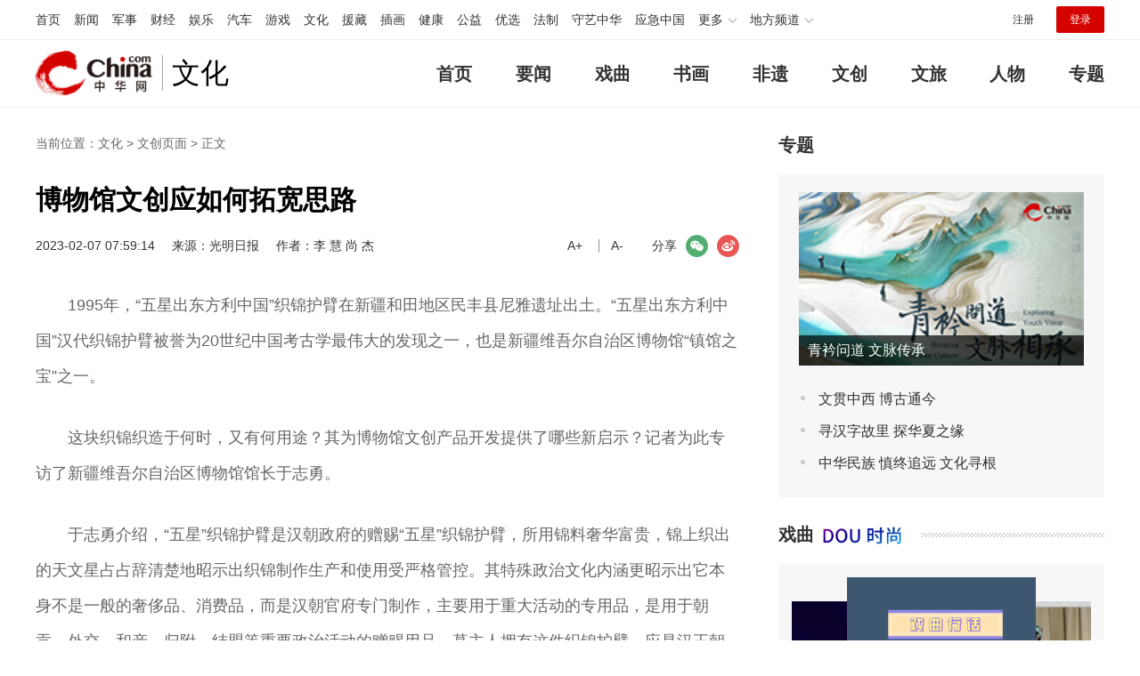

--- FILE ---
content_type: text/html
request_url: https://culture.china.com/cultcrea/13003159/20230207/44402569.html
body_size: 12844
content:
<!doctype html>
<html>

<head>
    <meta charset="utf-8">
    <meta name="keywords" content="博物馆,文创" />
    <meta name="description" content="1995年，“五星出东方利中国”织锦护臂在新疆和田地区民丰县尼雅遗址出土。“五星出东方利中国”汉代织锦护臂被誉为20世纪中国考古学最伟大的发现之一，也是新疆维吾尔自治区博物馆“镇馆之宝”之一。" />
    <title>博物馆文创应如何拓宽思路_文化频道_中华网</title>
<!-- /etc/endpage/ep_htmlhead_2022.shtml start -->
<meta name="viewport" content="width=device-width,initial-scale=1.0,maximum-scale=1.0,minimum-scale=1.0,user-scalable=no" />
<meta http-equiv="Cache-Control" content="no-siteapp" />
<meta http-equiv="Cache-Control" content="no-transform" />
<link href="//www.china.com/zh_cn/plugin/videojs/video-js.min.css" rel="stylesheet" />
<link rel="stylesheet" href="//culture.china.com/skin2022/css/swiper.4.5.3.min.css" />
<link rel="stylesheet" href="//culture.china.com/skin2022/css/style.article.css" />
<!-- /etc/endpage/ep_htmlhead_2022.shtml end -->
    <meta name="author" content="ck 5420" />
</head>

<body>
<!-- /etc/endpage/ep_head_2022.shtml start -->
<script src="//sssvd.china.com/js/4n3j9p.js" charset="utf-8"></script>

<!-- /etc/header_culture.shtml Start -->
<!-- #14771 Start -->
<script>
var _hmt = _hmt || [];
(function() {
	var hm = document.createElement("script");
	hm.src = "https://hm.baidu.com/hm.js?cbec92dec763e6774898d6d85460f707";
	var s = document.getElementsByTagName("script")[0]; 
	s.parentNode.insertBefore(hm, s);
})();
</script>
<!-- #14771 End -->
<!-- #3026 文化 Start -->
<div style="display:none;"><script src="https://s13.cnzz.com/z_stat.php?id=1274094502&web_id=1274094502" language="JavaScript"></script></div>
<!-- #3026 文化 End -->
<div class="header">
<!-- /etc/h_top_2021.shtml Start -->
<link href="//www.china.com/zh_cn/plugin/all/topheader/top_header_style_2021.css" rel="stylesheet">
<div class="top_header_bg">
    <div class="top_header">
        <ul class="top_header_channel">
            <li><a href="//www.china.com/" target="_blank">首页</a></li>
            <li><a href="//news.china.com/" target="_blank">新闻</a></li>
            <li><a href="//military.china.com" target="_blank">军事</a></li>
            <li><a href="//finance.china.com/" target="_blank">财经</a></li>
            <li><a href="//ent.china.com/" target="_blank">娱乐</a></li>
            <li><a href="//auto.china.com/" target="_blank">汽车</a></li>
            <li><a href="//game.china.com/" target="_blank">游戏</a></li>
            <li><a href="//culture.china.com/" target="_blank">文化</a></li>
            <li><a href="//yuanzang.china.com" target="_blank">援藏</a></li>
            <li><a href="//chahua.china.com/" target="_blank">插画</a></li>
            <li><a href="//health.china.com/" target="_blank">健康</a></li>
            <li><a href="//gongyi.china.com/" target="_blank">公益</a></li>
            <li><a href="//youxuan.china.com/" target="_blank">优选</a></li>
            <li><a href="//law.china.com/" target="_blank">法制</a></li>
            <li><a href="//shouyi.china.com/" target="_blank">守艺中华</a></li>
            <li><a href="//news.china.com/EmergencyChina/" target="_blank">应急中国</a></li>
            <li class="top_header_sub">更多<div class="sub"><a href="//fo.china.com/" target="_blank">佛学</a><!-- <a href="//jiu.china.com/" target="_blank">酒业</a> --><a href="//history.china.com" target="_blank">文史</a><a href="//gushici.china.com/" target="_blank">古诗词</a><a href="//art.china.com/renwu/" target="_blank">人物</a><a href="//jiemeng.china.com/" target="_blank">解梦</a><a href="//life.china.com/" target="_blank">生活</a><a href="//business.china.com/" target="_blank">商业</a><a href="//ai5g.china.com/" target="_blank">数智</a></div></li>
            <li class="top_header_sub">地方频道<div class="sub"><!-- <a href="//fj.china.com/" target="_blank">福建</a> --><a href="//hb.china.com/" target="_blank">湖北</a><!-- <a href="//henan.china.com/" target="_blank">河南</a> <a href="//jiangsu.china.com/" target="_blank">江苏</a>--><a href="//sd.china.com/" target="_blank">山东</a><a href="//sx.china.com/" target="_blank">山西</a><a href="//shaanxi.china.com/" target="_blank">丝路</a></div></li>
        </ul>
        <script>(function(){var hover=function(elem,overCallback,outCallback){var isHover=false;var preOvTime=new Date().getTime();function over(e){var curOvTime=new Date().getTime();isHover=true;if(curOvTime-preOvTime>10){overCallback(e,elem)}preOvTime=curOvTime};function out(e){var curOvTime=new Date().getTime();preOvTime=curOvTime;isHover=false;setTimeout(function(){if(!isHover){outCallback(e,elem)}},10)};elem.addEventListener('mouseover',over,false);elem.addEventListener('mouseout',out,false)};var _elem=document.querySelectorAll('.top_header_sub');for(var i=0,j=_elem.length;i<j;i++){hover(_elem[i],function(e,elem){elem.className='top_header_sub over'},function(e,elem){elem.className='top_header_sub'})}})();</script>
        <ul class="top_header_nav">
            <li><span id="headNavLogin" class="headNavLogin"><a id="headNav_reg" href="//passport.china.com/reg/mobile" target="_blank" class="reg">注册</a><a id="headNav_login" href="//passport.china.com/" target="_blank" class="login">登录</a></span></li>
        </ul>
        <script src="//dvsend.china.com/china_login/js/china_api_login.js"></script>
        <script>china_api_login({id:'headNavLogin',initHTML:'<a id="headNav_reg" href="//passport.china.com/reg/mobile" target="_blank" class="reg">注册</a><a id="headNav_login" href="//passport.china.com/" target="_blank" class="login">登录</a>',logonHTML:'<em class="headNavLogout"><span title="[F7:nickname /]"><a href="//passport.china.com/">[F7:nickname /]</a></span>[F7:out /]</em>'});</script>
    </div>
</div>
<!-- /etc/h_top_2021.shtml End -->
	<!-- 头部 -->
	<div class="top_header_info">
		<h1 class="top_header_logo"><a href="//culture.china.com/" target="_blank">中华网文化频道</a></h1>
		<div class="top_header_logo_channel">文化</div>
		<!-- <div class="top_header_logo_text"></div> -->
		<ul class="top_header_cul_nav">
			<li><a href="/" target="_blank">首页</a></li>
			<li><a href="/jd/" target="_blank">要闻</a></li>
			<li><a href="//drama.china.com" target="_blank">戏曲</a></li>
			<li><a href="//art.china.com" target="_blank">书画</a></li>
			<li><a href="/heritage/" target="_blank">非遗</a></li>
			<li><a href="/cultcrea/" target="_blank">文创</a></li>
			<li><a href="/culturaltour/" target="_blank">文旅</a></li>
			<li><a href="/expo/figure/" target="_blank">人物</a></li>
			<li><a href="/focus/" target="_blank">专题</a></li>
		</ul>
	</div>
</div>
<!-- /etc/header_culture.shtml End -->
<!-- /etc/endpage/ep_head_2022.shtml end -->

    <div class="article_wrap clearfix" id="chan_mainBlk">
        <div class="article_wrap_left" id="chan_mainBlk_lft">
<!-- /etc/endpage/ep_left1_2022.shtml Start -->
<!-- /etc/endpage/ep_left1_2022.shtml End -->
            <div class="crumbs"><div id="chan_breadcrumbs">当前位置：<a href="http://culture.china.com/index.html">文化</a> &gt; <a href="http://culture.china.com/cultcrea/index.html" class="cur">文创页面</a> &gt; 正文</div></div>
            <!-SSE TITLEINFOSTART SSE->
            <h1 class="article_title" id="chan_newsTitle">博物馆文创应如何拓宽思路</h1>
            <div class="article_info">
                <span class="time">2023-02-07 07:59:14</span>
                <span class="source">来源：光明日报</span>
                <span class="author">作者：李 慧   尚 杰</span>
<!-- /etc/endpage/ep_info_2022.shtml start -->
                <span class="share">
                    <em>分享</em><i class="wx" id="js-share-weixin">微信</i><i class="wb" id="js-share-weibo">微博</i><!--<i class="pyq">朋友圈</i>-->
                    <div class="qrcode_wrap hidden" id="js-qrcode-wrap">
                        <a href="javascript:;" target="_self" class="qrcode_close" id="js-qrcode-close" title="关闭">×</a>
                        <div id="js-qrcode-img"></div>
                        <p>用微信扫码二维码</p>
                        <p>分享至好友和朋友圈</p>
                    </div>
                </span>
                <span class="dozoom" id="js-doZoom"><a href="#" data-dozoom='1'>A+</a><a href="#" data-dozoom='-1'>A-</a></span>
<!-- /etc/endpage/ep_info_2022.shtml end -->
            </div>

<!-- /etc/endpage/ep_left2_2022.shtml Start -->
<!-- /etc/endpage/ep_left2_2022.shtml End -->
            
            <div class="article_content" id="chan_newsDetail">
                <p>1995年，“五星出东方利中国”织锦护臂在新疆和田地区民丰县尼雅遗址出土。“五星出东方利中国”汉代织锦护臂被誉为20世纪中国考古学最伟大的发现之一，也是新疆维吾尔自治区博物馆“镇馆之宝”之一。</p><p>这块织锦织造于何时，又有何用途？其为博物馆文创产品开发提供了哪些新启示？记者为此专访了新疆维吾尔自治区博物馆馆长于志勇。</p><p>于志勇介绍，“五星”织锦护臂是汉朝政府的赠赐“五星”织锦护臂，所用锦料奢华富贵，锦上织出的天文星占占辞清楚地昭示出织锦制作生产和使用受严格管控。其特殊政治文化内涵更昭示出它本身不是一般的奢侈品、消费品，而是汉朝官府专门制作，主要用于重大活动的专用品，是用于朝贡、外交、和亲、归附、结盟等重要政治活动的赠赐用品。墓主人拥有这件织锦护臂，应是汉王朝赐赠西域“精绝”绿洲城邦王族的贵重礼物之一。</p><p>于志勇说，今年，凭借舞剧《五星出东方》中“锦绣”舞段惊艳亮相中央广播电视总台兔年春晚，使得“五星出东方利中国”织锦护臂继《国家宝藏》节目后再次走红，收获了人们大量关注，这件珍贵的文物在人们的生活中又“活”了起来。节目播出后，根据相关调查和统计，今年春节期间和去年春节同期相比，入馆参观人数上涨了150%，文创消费同比上涨137%，观众数量猛增，只为一睹护臂“真容”。</p><p>于志勇介绍，在文创产品开发中，博物馆从文物的历史价值、科技价值和艺术价值出发，了解文物本身的内涵，阐释其所蕴含的价值观，包括所在时期特有的生产生活信息，在此基础上，提取文物具有的主要元素并用它们来创作产品以及装饰图案，在不改变主框架的基础上调整形状和结构，增加一些实用功能。</p>
            </div>

<!-- /etc/endpage/ep_pagetop_2022.shtml Start -->

<!-- 广告位：文化内页翻页上方文字链 -->
<script>
(function() {
    var s = "_" + Math.random().toString(36).slice(2);
    document.write('<div id="' + s + '"></div>');
    (window.slotbydup=window.slotbydup || []).push({
        id: '5926958',
        container: s,
        size: '780,90',
        display: 'inlay-fix'
    });
})();
</script>
<!-- /etc/endpage/ep_pagetop_2022.shtml End -->

            <!-SSE PAGELINKSTART SSE->
            <div class="pages">
            <div id="chan_multipageNumN"><span class="curPage">1</span><a href="44402569_1.html" target="_self">2</a><a class="nextPage" href="44402569_all.html#page_2" target="_self">全文</a><span class="sumPage">共<cite> 2 </cite>页</span><a href="44402569_1.html" class="allPage" title="下一页" target="_self">下一页</a></div>
            
            </div>
            <!-SSE PAGELINKEND SSE->
            
            

            <div id="IndiKeyword" class="IndiKeyword">关键词：</div><!-- 关键字搜索条 -->
            <!-- /etc/endpage/inc1312/ep_endcon.shtml Start -->

<div id="CH_MTL_10002" style="display:none; float:left;">
<!-- 广告位：文化内页摩天楼2 -->
<script>
(function() {
    var s = "_" + Math.random().toString(36).slice(2);
    document.write('<div id="' + s + '"></div>');
    (window.slotbydup=window.slotbydup || []).push({
        id: '5926957',
        container: s,
        size: '300,250',
        display: 'inlay-fix'
    });
})();
</script>
</div>
<script>//chinaadclient_motianlou2('CH_MTL_10002')</script>
<!-- 1340 newsbaidu下访问时避免摩天楼2开天窗 -->
<script>
var backurl = document.referrer;
if(backurl!="//news.baidu.com/"){  
	chinaadclient_motianlou2('CH_MTL_10002')
}
</script>

<div class="adsame padtop10">
<!-- 广告位：文化内页底部通栏0 -->
<script>
(function() {
    var s = "_" + Math.random().toString(36).slice(2);
    document.write('<div id="' + s + '"></div>');
    (window.slotbydup=window.slotbydup || []).push({
        id: '5926955',
        container: s,
        size: '780,175',
        display: 'inlay-fix'
    });
})();
</script>
</div>

<!-- #2715 start -->
<div class="epbWrap">
<style>
/*#2715*/
.epbWrap {width:780px; overflow:hidden; padding-top:5px;}
.epbWrap .eppagebottom {width:850px; font-family:"Hiragino Sans GB","Microsoft YaHei","WenQuanYi Micro Hei",Tahoma,arial,sans-serif; height:170px; overflow:hidden;}
.epbWrap .imgNews {float:left; height:170px; margin-right:19px; width:180px;}
.epbWrap .imgNews a {display:block;}
#chan_newsBlk .epbWrap .imgNews a:hover {color:#b31515;}
.epbWrap .imgNews .imgBox {position:relative;}
.epbWrap .imgNews img {width:180px; height:120px;}
.epbWrap .imgNews .imgSub {position:absolute; left:0; bottom:0; z-index:9999; overflow:hidden; pointer-events:none; background-color:rgba(0,0,0,.5); color:#fff; font-size:12px; line-height:16px; padding:0 5px;}
.epbWrap .imgNews .imgTit {overflow:hidden; height:36px; line-height:18px; font-size:14px; margin-top:8px; overflow:hidden; text-align:left;}
</style>
<!-- /eppagebottom/index.html culture cmsMod:13003344 start -->
<!-- #4208，11161717,11161718，第4条为广告异常时的补充内容 -->
  <div class="eppagebottom clearfix" id="eppagebottom">
    
    
    <div class="imgNews">
      <a target="_blank" href="https://culture.china.com/jd/13002851/20240927/47287189.html?yemanews">
        <div class="imgBox">
          <img alt="“中国纪录片国际传播的新格局”沙龙在京举办" src="https://img0.utuku.imgcdc.com/300x204/culture/20240927/823db90c-f794-4697-b0ba-cd09d619d571.jpg" />
        </div>
        <p class="imgTit">“中国纪录片国际传播的新格局”沙龙在京举办</p>
      </a>
    </div>
    

    <div class="imgNews">
      <a target="_blank" href="https://culture.china.com/jd/13002851/20240927/47286516.html?yemanews">
        <div class="imgBox">
          <img alt="学术出版 | 王敏：设计改变中国——从装饰到新质生产力" src="https://img0.utuku.imgcdc.com/300x204/culture/20240927/a4b797b3-0335-46c3-8c37-8f3dd11f3991.png" />
        </div>
        <p class="imgTit">学术出版 | 王敏：设计改变中国——从装饰到新质生产力</p>
      </a>
    </div>
    

    <div class="imgNews">
      <a target="_blank" href="https://culture.china.com/jd/13002851/20240927/47286461.html?yemanews">
        <div class="imgBox">
          <img alt="替身&amp;分身——版画的基因研究展丨艺术家方力钧专题" src="https://img2.utuku.imgcdc.com/300x204/culture/20240927/b5bb09b0-5b3b-4877-b3d8-db76f846c518.png" />
        </div>
        <p class="imgTit">替身&amp;分身——版画的基因研究展丨艺术家方力钧专题</p>
      </a>
    </div>
    

    <div class="imgNews">
      <a target="_blank" href="https://culture.china.com/artnews/11159887/20240925/47276395.html?yemanews">
        <div class="imgBox">
          <img alt="2024年戏曲百戏（昆山）盛典闭幕" src="https://img3.utuku.imgcdc.com/300x204/culture/20240925/12b5f295-c3ab-4545-a617-92ff6f30281f.jpg" />
        </div>
        <p class="imgTit">2024年戏曲百戏（昆山）盛典闭幕</p>
      </a>
    </div>
    


  </div>
<!-- /eppagebottom/index.html end -->
</div>
<script>
// 2715
function chanEpRank() {
  var _aTags = document.getElementById("eppagebottom").getElementsByTagName("a");
  for (var i = 0; i < _aTags.length; i++) {
    var link = _aTags[i].href;

    if (link.indexOf("?") != -1) {
      var _path;
      _path = link.split('?');
      _aTags[i].href = _path[0] + "?yema";
    }
    else
    {
      _aTags[i].href = link + "?yema";
    }
  };
}
chanEpRank();
</script>
<!-- #2715 end -->

<!-- /etc/endpage/inc1312/ep_endcon.shtml End --><!-- 频道手机客户端推荐 -->
            <div style="display:none"><h3><strong>相关报道:</strong></h3><ul class="list-paddingleft-2"></ul></div><!-- 相关新闻 -->
            <!-- 页面导航 -->
            
<!-- /etc/endpage/ep_left6_2022.shtml Start -->
<!-- /eptjyd/index.html cmsid:13004513 start -->
            <div class="wp_article_title"><h2>推荐阅读</h2></div>

            <div class="defList">
                
                <div class="item">
                <div class="item-img"><a href="https://culture.china.com/heritagenews/11171062/20260108/49147068.html" target="_blank"><img src="https://img2.utuku.imgcdc.com/210x0/culture/20260108/bf912f19-b76d-41de-9567-ea96132a33f8.jpg" alt="西域特色金银器、波斯萨珊银币……陕西唐代马三娘墓考古出土多件器物"></a></div>
                    <div class="item-con">
                        <h3 class="tit"><a href="https://culture.china.com/heritagenews/11171062/20260108/49147068.html" target="_blank" >西域特色金银器、波斯萨珊银币……陕西唐代马三娘墓考古出土多件器物</a></h3>
                        <p class="desc">1月6日上午，陕西省考古研究院公布唐马三娘墓发掘成果。</p>
                        <div class="item-foot">
                            <span class="time">2026-01-08 17:35</span>
                            <span class="tag">马三娘墓考古</span>
                        </div>
                    </div>
                </div>
                

                <div class="item">
                <div class="item-img"><a href="https://culture.china.com/heritagenews/11171062/20260108/49145853.html" target="_blank"><img src="https://img1.utuku.imgcdc.com/210x0/culture/20260108/63bc0799-2cfc-43c4-ada1-228a2dedb50f.jpg" alt="陕西公布富平长春遗址白家墓地发掘成果"></a></div>
                    <div class="item-con">
                        <h3 class="tit"><a href="https://culture.china.com/heritagenews/11171062/20260108/49145853.html" target="_blank" >陕西公布富平长春遗址白家墓地发掘成果</a></h3>
                        <p class="desc">1月6日，陕西省考古研究院召开新闻发布会，公布富平长春遗址考古成果。考古工作者在这里发现一处西周时期墓葬群，清理墓葬31座、车马坑及马坑5座。这是长春遗址出土的玉人龙合纹佩。</p>
                        <div class="item-foot">
                            <span class="time">2026-01-08 11:46</span>
                            <span class="tag">长春遗址</span>
                        </div>
                    </div>
                </div>
                

                <div class="item">
                <div class="item-img"><a href="https://culture.china.com/heritagenews/11171062/20251208/49056951.html" target="_blank"><img src="https://img3.utuku.imgcdc.com/210x0/culture/20251208/03988875-c2a0-4882-8a90-d8f0992f541a.jpg" alt="比甲骨文早800年 这个扁壶留下了4000年前的文字密码"></a></div>
                    <div class="item-con">
                        <h3 class="tit"><a href="https://culture.china.com/heritagenews/11171062/20251208/49056951.html" target="_blank" >比甲骨文早800年 这个扁壶留下了4000年前的文字密码</a></h3>
                        <p class="desc">“最早的汉字雏形”可以追溯到什么时候？4000多年前的陶寺先民把“答案”写在了这件残破陶器上今天带你一起认识它4000多年前的“文”字长啥样？1984年</p>
                        <div class="item-foot">
                            <span class="time">2025-12-08 16:12</span>
                            <span class="tag">甲骨文</span>
                        </div>
                    </div>
                </div>
                

                <div class="item">
                <div class="item-img"><a href="https://culture.china.com/jd/13002851/20251107/48971919.html" target="_blank"><img src="https://img1.utuku.imgcdc.com/210x0/culture/20251107/dfcf6986-6ff6-4575-b15f-2d384b02a7fd.jpg" alt="百年难遇“早立冬”来了！有啥讲究？早看早准备！"></a></div>
                    <div class="item-con">
                        <h3 class="tit"><a href="https://culture.china.com/jd/13002851/20251107/48971919.html" target="_blank" >百年难遇“早立冬”来了！有啥讲究？早看早准备！</a></h3>
                        <p class="desc">今日，我们迎来立冬节气，冬季自此开始。立，建始也；冬，终也，万物收藏也。立冬，意味着生气开始闭蓄，万物进入休养、收藏状态。其气候也由秋季少雨干燥向阴雨寒冻的冬季气候过渡。</p>
                        <div class="item-foot">
                            <span class="time">2025-11-07 14:31</span>
                            <span class="tag">立冬</span>
                        </div>
                    </div>
                </div>
                

                <div class="item">
                <div class="item-img"><a href="https://culture.china.com/jd/13002851/20251029/48947110.html" target="_blank"><img src="https://img3.utuku.imgcdc.com/210x0/culture/20251029/57fa216f-750b-4d8f-8d9b-425f1b0dcc6f.jpg" alt="百年一遇“晚重阳”上线！这些玄机你知道吗？"></a></div>
                    <div class="item-con">
                        <h3 class="tit"><a href="https://culture.china.com/jd/13002851/20251029/48947110.html" target="_blank" >百年一遇“晚重阳”上线！这些玄机你知道吗？</a></h3>
                        <p class="desc">今天是重阳节，又称重九节、茱萸节、登高节、敬老节，是我国庆祝丰收、祈福长寿，表达对老人尊敬与爱护的节日，时间在每年的农历九月初九。</p>
                        <div class="item-foot">
                            <span class="time">2025-10-29 11:54</span>
                            <span class="tag">重阳节</span>
                        </div>
                    </div>
                </div>
                

                <div class="item">
                <div class="item-img"><a href="https://culture.china.com/jd/13002851/20251011/48893956.html" target="_blank"><img src="https://img1.utuku.imgcdc.com/210x0/culture/20251011/69788d82-42f3-4631-b9c3-b99105ed3ff8.jpg" alt="许多年，许多人，许多事！因为故宫·《百年守护》"></a></div>
                    <div class="item-con">
                        <h3 class="tit"><a href="https://culture.china.com/jd/13002851/20251011/48893956.html" target="_blank" >许多年，许多人，许多事！因为故宫·《百年守护》</a></h3>
                        <p class="desc">2025年10月10日，是故宫博物院建院一百周年。</p>
                        <div class="item-foot">
                            <span class="time">2025-10-11 10:51</span>
                            <span class="tag">故宫</span>
                        </div>
                    </div>
                </div>
                

                <div class="item">
                <div class="item-img"><a href="https://culture.china.com/heritagenews/11171062/20250928/48864351.html" target="_blank"><img src="https://img2.utuku.imgcdc.com/210x0/culture/20250928/88805ae9-b765-4a70-89c1-7efe8390f089.jpg" alt="三星堆公布重大发现！专家：种种迹象表明，三星堆可能爆发过内战，神权贵族集团受到严重打击，城市水系也因此改变"></a></div>
                    <div class="item-con">
                        <h3 class="tit"><a href="https://culture.china.com/heritagenews/11171062/20250928/48864351.html" target="_blank" >三星堆公布重大发现！专家：种种迹象表明，三星堆可能爆发过内战，神权贵族集团受到严重打击，城市水系也因此改变</a></h3>
                        <p class="desc">今天，四川省文物考古研究院发布了三星堆遗址多学科研究最新成果。</p>
                        <div class="item-foot">
                            <span class="time">2025-09-28 09:51</span>
                            <span class="tag">三星堆</span>
                        </div>
                    </div>
                </div>
                

                <div class="item">
                <div class="item-img"><a href="https://culture.china.com/jd/13002851/20250901/48779103.html" target="_blank"><img src="https://img2.utuku.imgcdc.com/210x0/culture/20250901/6e3368ad-f151-43bb-a21d-a2d2b8af5b8c.png" alt="纪录片《左宗棠收复新疆》被赞“破冰”，以真实历史打动观众"></a></div>
                    <div class="item-con">
                        <h3 class="tit"><a href="https://culture.china.com/jd/13002851/20250901/48779103.html" target="_blank" >纪录片《左宗棠收复新疆》被赞“破冰”，以真实历史打动观众</a></h3>
                        <p class="desc">全面展现左宗棠收复新疆全过程，重现重大历史事件全貌，8月28日，纪录片《左宗棠收复新疆》研讨会在京举行。</p>
                        <div class="item-foot">
                            <span class="time">2025-09-01 14:47</span>
                            <span class="tag">左宗棠收复新疆</span>
                        </div>
                    </div>
                </div>
                

                <div class="item">
                <div class="item-img"><a href="https://culture.china.com/jd/13002851/20250901/48779048.html" target="_blank"><img src="https://img1.utuku.imgcdc.com/210x0/culture/20250901/1aa38d8c-678d-40ba-95a7-d2acab29bec3.jpg" alt="119.66亿元！2025年暑期档红火收官"></a></div>
                    <div class="item-con">
                        <h3 class="tit"><a href="https://culture.china.com/jd/13002851/20250901/48779048.html" target="_blank" >119.66亿元！2025年暑期档红火收官</a></h3>
                        <p class="desc">根据国家电影局统计，2025年暑期档电影总票房为119.66亿元，观影人次为3.21亿，同比分别增长2.76%和12.75%，国产影片票房占比为76.21%。</p>
                        <div class="item-foot">
                            <span class="time">2025-09-01 10:45</span>
                            <span class="tag">2025年暑期档</span>
                        </div>
                    </div>
                </div>
                

                <div class="item">
                <div class="item-img"><a href="https://culture.china.com/jd/13002851/20250813/48718264.html" target="_blank"><img src="https://img0.utuku.imgcdc.com/210x0/culture/20250813/0692a108-643a-4d8e-b0a5-358c5728684d.jpg" alt="国家大剧院原创民族歌剧《红高粱》9月首演 中国风歌剧新样本诠释民族血性"></a></div>
                    <div class="item-con">
                        <h3 class="tit"><a href="https://culture.china.com/jd/13002851/20250813/48718264.html" target="_blank" >国家大剧院原创民族歌剧《红高粱》9月首演 中国风歌剧新样本诠释民族血性</a></h3>
                        <p class="desc">2025年是中国人民抗日战争暨世界反法西斯战争胜利80周年，9月27日至10月3日，国家大剧院原创民族歌剧《红高粱》将迎来世界首演。</p>
                        <div class="item-foot">
                            <span class="time">2025-08-13 14:30</span>
                            <span class="tag">红高粱</span>
                        </div>
                    </div>
                </div>
                

            </div>

            <div class="list-more"><a href="/jd/">查看更多</a></div>
<!-- /eptjyd/index.html end -->

<!-- 广告位：文化内页流媒体 -->
<script>
(function() {
    var s = "_" + Math.random().toString(36).slice(2);
    document.write('<div id="' + s + '"></div>');
    (window.slotbydup=window.slotbydup || []).push({
        id: '5926954',
        container: s,
        size: '300,250',
        display: 'inlay-fix'
    });
})();
</script>

<!-- 广告位：文化内页文字链接组25 -->
<div id="CH_WZLZ_10025">
  <script type="text/javascript">
    if ( document.getElementById("edit_related2013") ) {
      (function() {
          var s = "_" + Math.random().toString(36).slice(2);
          document.write('<div id="' + s + '"></div>');
          (window.slotbydup=window.slotbydup || []).push({
              id: '5926953',
              container: s,
              size: '0,0',
              display: 'inlay-fix'
          });
      })();
    }
  </script>
</div>
<script type="text/javascript">
  var _elem = document.getElementById("edit_related2013");
  var _gg = document.getElementById("CH_WZLZ_10025");
  if ( _elem ) {
    _gg.className = "CH_WZLZ_10025";
    _elem.appendChild(_gg);
  }
</script>

<!-- 广告位：文化内页画中画10 -->
<div id="CH_HZH_10010">
  <script type="text/javascript">
    if ( document.getElementById("edit_related2013") ) {
      (function() {
          var s = "_" + Math.random().toString(36).slice(2);
          document.write('<div id="' + s + '"></div>');
          (window.slotbydup=window.slotbydup || []).push({
              id: '5926952',
              container: s,
              size: '300,250',
              display: 'inlay-fix'
          });
      })();
    }
  </script>
</div>
<script type="text/javascript">
  var _elem = document.getElementById("edit_related2013");
  var _gg = document.getElementById("CH_HZH_10010");
  if ( _elem ) {
    _gg.className = "CH_HZH_10010";
    _elem.insertBefore(_gg, _elem.getElementsByTagName("ul")[0]);
  }
</script>

<!-- 广告位：文化内页底部通栏1 -->
<script>
(function() {
    var s = "_" + Math.random().toString(36).slice(2);
    document.write('<div id="' + s + '"></div>');
    (window.slotbydup=window.slotbydup || []).push({
        id: '5926951',
        container: s,
        size: '780,90',
        display: 'inlay-fix'
    });
})();
</script>

<!-- 广告位：中华网文化内页猜你喜欢 -->
<script>
(function() {
    var s = "_" + Math.random().toString(36).slice(2);
    document.write('<div id="' + s + '"></div>');
    (window.slotbydup=window.slotbydup || []).push({
        id: '5926950',
        container: s,
        size: '780,340',
        display: 'inlay-fix'
    });
})();
</script>



<!-- 广告位：文化内页底部通栏2 -->
<script>
(function() {
  var s = "_" + Math.random().toString(36).slice(2);
  document.write('<div id="' + s + '"></div>');
  (window.slotbydup=window.slotbydup || []).push({
      id: '5926949',
      container: s,
      size: '780,90',
      display: 'inlay-fix'
  });
})();
</script>

<!-- 广告位：文化内页文字链组2 -->
<script>
(function() {
    var s = "_" + Math.random().toString(36).slice(2);
    document.write('<div id="' + s + '"></div>');
    (window.slotbydup=window.slotbydup || []).push({
        id: '5926948',
        container: s,
        size: '780,90',
        display: 'inlay-fix'
    });
})();
</script>

<!-- 广告位：文化内页底部通栏3 -->
<script>
(function() {
    var s = "_" + Math.random().toString(36).slice(2);
    document.write('<div id="' + s + '"></div>');
    (window.slotbydup=window.slotbydup || []).push({
        id: '5926947',
        container: s,
        size: '780,90',
        display: 'inlay-fix'
    });
})();
</script>

<!-- 广告位：文化内页底部通栏4 -->
<script>
(function() {
    var s = "_" + Math.random().toString(36).slice(2);
    document.write('<div id="' + s + '"></div>');
    (window.slotbydup=window.slotbydup || []).push({
        id: '5926946',
        container: s,
        size: '780,90',
        display: 'inlay-fix'
    });
})();
</script>

<!-- 广告位：文化内页底部通栏5 -->
<script>
(function() {
    var s = "_" + Math.random().toString(36).slice(2);
    document.write('<div id="' + s + '"></div>');
    (window.slotbydup=window.slotbydup || []).push({
        id: '5926944',
        container: s,
        size: '780,90',
        display: 'inlay-fix'
    });
})();
</script>

<!-- /etc/endpage/ep_left6_2022.shtml End -->


            <!-SSE TITLEINFOEND SSE->
        </div>
        <div class="article_side" id="chan_mainBlk_rgt">
<!-- /etc/endpage/ep_rgt_2022.shtml Start -->


<!-- /eprgt2022/index.html cmsid:13004512 start -->
            <div id="js-fixed-sider">
                <div class="side_title mt30"><h2><a href="/focus/" target="_blank">专题</a></h2></div>
                <div class="side_mod mt20">
                    <ul class="photo320">
		                
                <li>
                    <a target="_blank" href="https://culture.china.com/focus/youthvoices/">
                        <img src="https://img0.utuku.imgcdc.com/390x0/culture/20250728/6815f100-af8d-49d0-88a7-d03907a0c60f.jpg">
                        <h3>青衿问道 文脉传承</h3>
                    </a>
                </li>
                

                    </ul>
                    <ul class="titleList mt20">
		                
                <li><a target="_blank" href="http://culture.china.com/focus/focus/focus/zt/zonghe/2024/">文贯中西 博古通今</a></li>
                

                <li><a target="_blank" href="https://culture.china.com/focus/shoushuzuizhongguo/">寻汉字故里 探华夏之缘</a></li>
                

                <li><a target="_blank" href="https://culture.china.com/focus/2024qingming/index.html">中华民族 慎终追远 文化寻根</a></li>
                

                    </ul>
                </div>

                <div class="side_title wp-dou mt30"><h2><a href="/shouyi/video/" target="_blank">戏曲</a></h2></div><!-- 戏曲dou时尚 -->
                <div class="slider-dou">
                    <div class="js-slider-dou swiper-container">
                        <ul class="dou-list swiper-wrapper">
	                        
				<li class="swiper-slide">
					<a href="https://culture.china.com/shouyi/video/13003345/20220620/42598315.html" target="_blank" class="pic"><img src="https://img1.utuku.imgcdc.com/212x0/culture/20220620/304a2b26-2174-46f6-a430-99092325caf3.png" alt=""></a>
					<div class="refl-box">
						<div class="refl" style="background-image:url(https://img1.utuku.imgcdc.com/212x0/culture/20220620/304a2b26-2174-46f6-a430-99092325caf3.png);"></div>
						<div class="mask"></div>
					</div>
					<h3 class="title"><a href="https://culture.china.com/shouyi/video/13003345/20220620/42598315.html" target="_blank">戏曲行话（2）</a></h3>
				</li>
				

				<li class="swiper-slide">
					<a href="https://culture.china.com/shouyi/video/13003345/20220620/42598313.html" target="_blank" class="pic"><img src="https://img0.utuku.imgcdc.com/212x0/culture/20220620/6d30d4c6-3c5e-44d4-b28d-4473e0b0907a.png" alt=""></a>
					<div class="refl-box">
						<div class="refl" style="background-image:url(https://img0.utuku.imgcdc.com/212x0/culture/20220620/6d30d4c6-3c5e-44d4-b28d-4473e0b0907a.png);"></div>
						<div class="mask"></div>
					</div>
					<h3 class="title"><a href="https://culture.china.com/shouyi/video/13003345/20220620/42598313.html" target="_blank">眼神与情境</a></h3>
				</li>
				

				<li class="swiper-slide">
					<a href="https://culture.china.com/shouyi/video/13003345/20220613/42548239.html" target="_blank" class="pic"><img src="https://img0.utuku.imgcdc.com/212x0/culture/20220613/a2c7c93c-4a68-4760-8d23-38cdf47a9cbd.jpg" alt=""></a>
					<div class="refl-box">
						<div class="refl" style="background-image:url(https://img0.utuku.imgcdc.com/212x0/culture/20220613/a2c7c93c-4a68-4760-8d23-38cdf47a9cbd.jpg);"></div>
						<div class="mask"></div>
					</div>
					<h3 class="title"><a href="https://culture.china.com/shouyi/video/13003345/20220613/42548239.html" target="_blank">戏曲行话（1）</a></h3>
				</li>
				

				<li class="swiper-slide">
					<a href="https://culture.china.com/shouyi/video/13003345/20220613/42548234.html" target="_blank" class="pic"><img src="https://img1.utuku.imgcdc.com/212x0/culture/20220613/61df5e79-1aae-4445-ae23-e377523aa27a.jpg" alt=""></a>
					<div class="refl-box">
						<div class="refl" style="background-image:url(https://img1.utuku.imgcdc.com/212x0/culture/20220613/61df5e79-1aae-4445-ae23-e377523aa27a.jpg);"></div>
						<div class="mask"></div>
					</div>
					<h3 class="title"><a href="https://culture.china.com/shouyi/video/13003345/20220613/42548234.html" target="_blank">戏曲中的虚拟性表演</a></h3>
				</li>
				

				<li class="swiper-slide">
					<a href="https://culture.china.com/shouyi/video/13003345/20220602/42456044.html" target="_blank" class="pic"><img src="https://img2.utuku.imgcdc.com/212x0/culture/20220602/6cf6d53b-f9a1-4198-bec9-e5ba86a1a379.png" alt=""></a>
					<div class="refl-box">
						<div class="refl" style="background-image:url(https://img2.utuku.imgcdc.com/212x0/culture/20220602/6cf6d53b-f9a1-4198-bec9-e5ba86a1a379.png);"></div>
						<div class="mask"></div>
					</div>
					<h3 class="title"><a href="https://culture.china.com/shouyi/video/13003345/20220602/42456044.html" target="_blank">评剧《无双传》选段</a></h3>
				</li>
				

				<li class="swiper-slide">
					<a href="https://culture.china.com/shouyi/video/13003345/20220602/42456043.html" target="_blank" class="pic"><img src="https://img1.utuku.imgcdc.com/212x0/culture/20220602/30b0d2fb-9bde-4613-ae2b-de903372c74d.png" alt=""></a>
					<div class="refl-box">
						<div class="refl" style="background-image:url(https://img1.utuku.imgcdc.com/212x0/culture/20220602/30b0d2fb-9bde-4613-ae2b-de903372c74d.png);"></div>
						<div class="mask"></div>
					</div>
					<h3 class="title"><a href="https://culture.china.com/shouyi/video/13003345/20220602/42456043.html" target="_blank">戏曲里的功夫（2）</a></h3>
				</li>
				

                        </ul>
                        <span class="swiper-button-prev"></span>
                        <span class="swiper-button-next"></span>

                    </div>
                </div>
                
                <div class="side_title mt30"><h2><a href="/expo/figure/" target="_blank">人物</a></h2><!-- <a href="#" target="_blank" class="more">文化艺术人物库</a> --></div>
                <div class="side_mod mt20">

                    <div class="side-slider-renwu">
                        <div class="js-side-slider-renwu swiper-container">
                            <ul class="side-renwu-list swiper-wrapper">
			                    
			                    <li class="swiper-slide">
			                        <a target="_blank" href="https://culture.china.com/expo/figure/11170657/20211220/40586475.html">
			                            <img src="https://img3.utuku.imgcdc.com/227x0/culture/20250910/d15df701-0e06-42e6-943e-70710250d095.png">
			                            <h3><strong></strong></h3>
			                        </a>
			                    </li>
			                    

			                    <li class="swiper-slide">
			                        <a target="_blank" href="https://culture.china.com/art/drama/11170655/20220509/42233219.html">
			                            <img src="https://img0.utuku.imgcdc.com/227x0/culture/20220509/820a5b1a-29ad-4e72-8732-e2cd82132ef8.jpg">
			                            <h3><strong>魏春荣 著名昆曲演员</strong></h3>
			                        </a>
			                    </li>
			                    

			                    <li class="swiper-slide">
			                        <a target="_blank" href="https://culture.china.com/expo/figure/11170657/20211029/40216067.html">
			                            <img src="https://img2.utuku.imgcdc.com/227x0/culture/20220124/5de87813-1c6c-40d8-bff3-d511779b2f54.jpg">
			                            <h3><strong>尚长荣 著名京剧表演艺术家</strong></h3>
			                        </a>
			                    </li>
			                    

			                    <li class="swiper-slide">
			                        <a target="_blank" href="https://culture.china.com/expo/figure/11170657/20210803/39829998.html">
			                            <img src="https://img0.utuku.imgcdc.com/227x0/culture/20220124/4bf177e9-cbd3-454b-934f-d7f4226b2b05.jpg">
			                            <h3><strong>刘秀荣 京剧表演艺术家</strong></h3>
			                        </a>
			                    </li>
			                    

			                    <li class="swiper-slide">
			                        <a target="_blank" href="https://culture.china.com/expo/figure/11170657/20211117/40296596.html">
			                            <img src="https://img3.utuku.imgcdc.com/227x0/culture/20220124/92b60e2e-20c4-4a02-82b0-b62570cd9b79.jpg">
			                            <h3><strong>杨凤一 北方昆曲剧院院长</strong></h3>
			                        </a>
			                    </li>
			                    

			                    <li class="swiper-slide">
			                        <a target="_blank" href="https://culture.china.com/expo/figure/11170657/20210624/39698938.html">
			                            <img src="https://img0.utuku.imgcdc.com/227x0/culture/20220119/db96bd07-8e2b-49cd-b44d-c010ead3d543.jpg">
			                            <h3><strong>王玉璞 京剧“鼓王”</strong></h3>
			                        </a>
			                    </li>
			                    

			                    <li class="swiper-slide">
			                        <a target="_blank" href="https://culture.china.com/expo/figure/11170657/20211026/40204092.html">
			                            <img src="https://img3.utuku.imgcdc.com/227x0/culture/20220119/be11650e-a224-4a92-9b08-6251058070d9.jpg">
			                            <h3><strong>顾卫英 著名昆曲演员</strong></h3>
			                        </a>
			                    </li>
			                    

			                    <li class="swiper-slide">
			                        <a target="_blank" href="https://culture.china.com/expo/figure/11170657/20211028/40212258.html">
			                            <img src="https://img3.utuku.imgcdc.com/227x0/culture/20220119/69fe3b01-3113-4a9a-a54b-0b62e9f89df3.jpg">
			                            <h3><strong>杨帆 北方昆曲剧院演员中心主任</strong></h3>
			                        </a>
			                    </li>
			                    

			                    <li class="swiper-slide">
			                        <a target="_blank" href="https://culture.china.com/expo/figure/11170657/20210607/39649875.html">
			                            <img src="https://img1.utuku.imgcdc.com/227x0/culture/20220119/5f8e42cd-5eb7-42d2-a03f-64a8eed80b25.jpg">
			                            <h3><strong>奇彤 著名京剧演员</strong></h3>
			                        </a>
			                    </li>
			                    

			                    <li class="swiper-slide">
			                        <a target="_blank" href="https://culture.china.com/artnews/11159887/20210520/39595761.html">
			                            <img src="https://img1.utuku.imgcdc.com/227x0/culture/20220121/ec8c28ba-07cf-4758-9636-4881da35fc02.jpg">
			                            <h3><strong>舒桐 著名京剧演员</strong></h3>
			                        </a>
			                    </li>
			                    

                            </ul>
                        </div>
                        <span class="swiper-pagination"></span>
                    </div>
                </div>
                
                <div class="side_title mt30"><h2>文化热点</h2></div>
                <div class="side_mod mt20">
                    <ul class="titleList" id="js-rank-whrd" style="height:288px;">
                        排行榜加载中...
                    </ul>
                </div>
            </div>

<!-- /eprgt2022/index.html end -->




<div>
<!-- 广告位：中华网文化内页画中画1 -->
<script>
(function() {
    var s = "_" + Math.random().toString(36).slice(2);
    document.write('<div id="' + s + '"></div>');
    (window.slotbydup=window.slotbydup || []).push({
        id: '5926943',
        container: s,
        size: '336,280',
        display: 'inlay-fix'
    });
})();
</script>
</div>



<div>
<!-- 广告位：中华网文化内页画中画2 -->
<script>
(function() {
    var s = "_" + Math.random().toString(36).slice(2);
    document.write('<div id="' + s + '"></div>');
    (window.slotbydup=window.slotbydup || []).push({
        id: '5926939',
        container: s,
        size: '336,280',
        display: 'inlay-fix'
    });
})();
</script>
</div>


<!-- 广告位：中华网文化内页右侧信息流1 -->
<script>
(function() {
    var s = "_" + Math.random().toString(36).slice(2);
    document.write('<div id="' + s + '"></div>');
    (window.slotbydup=window.slotbydup || []).push({
        id: '5926942',
        container: s,
        size: '0,0',
        display: 'inlay-fix'
    });
})();
</script>



<!-- 广告位：中华网文化内页画中画3 -->
<script>
(function() {
    var s = "_" + Math.random().toString(36).slice(2);
    document.write('<div id="' + s + '"></div>');
    (window.slotbydup=window.slotbydup || []).push({
        id: '5926936',
        container: s,
        size: '336,280',
        display: 'inlay-fix'
    });
})();
</script>


<!-- 广告位：中华网文化内页画中画4 -->
<script>
(function() {
    var s = "_" + Math.random().toString(36).slice(2);
    document.write('<div id="' + s + '"></div>');
    (window.slotbydup=window.slotbydup || []).push({
        id: '5926935',
        container: s,
        size: '336,280',
        display: 'inlay-fix'
    });
})();
</script>


<!-- 广告位：文化内页文字链组1 -->
<script>
(function() {
    var s = "_" + Math.random().toString(36).slice(2);
    document.write('<div id="' + s + '"></div>');
    (window.slotbydup=window.slotbydup || []).push({
        id: '5827982',
        container: s,
        size: '336,280',
        display: 'inlay-fix'
    });
})();
</script>


<!-- 广告位：中华网文化内页画中画5 -->
<script>
(function() {
    var s = "_" + Math.random().toString(36).slice(2);
    document.write('<div id="' + s + '"></div>');
    (window.slotbydup=window.slotbydup || []).push({
        id: '5926931',
        container: s,
        size: '336,280',
        display: 'inlay-fix'
    });
})();
</script>

<!-- 广告位：中华网文化内页画中画6 -->
<script>
(function() {
    var s = "_" + Math.random().toString(36).slice(2);
    document.write('<div id="' + s + '"></div>');
    (window.slotbydup=window.slotbydup || []).push({
        id: '5926930',
        container: s,
        size: '336,280',
        display: 'inlay-fix'
    });
})();
</script>


<!-- 广告位：中华网文化内页画中画7 -->
<script>
(function() {
    var s = "_" + Math.random().toString(36).slice(2);
    document.write('<div id="' + s + '"></div>');
    (window.slotbydup=window.slotbydup || []).push({
        id: '5926929',
        container: s,
        size: '336,280',
        display: 'inlay-fix'
    });
})();
</script>



<!-- 广告位：中华网文化内页画中画8 -->
<script>
(function() {
    var s = "_" + Math.random().toString(36).slice(2);
    document.write('<div id="' + s + '"></div>');
    (window.slotbydup=window.slotbydup || []).push({
        id: '5926928',
        container: s,
        size: '336,280',
        display: 'inlay-fix'
    });
})();
</script>
<!-- /etc/endpage/ep_rgt_2022.shtml End -->
        </div>
    </div>

<!-- /etc/endpage/ep_footer_2022.shtml Start -->
<!-- /etc/footer_2023.shtml Start -->
<div class="mt50 partner">
	<div class="wrap clearfix">
		<div class="left">
			<h3>友情链接</h3>
			<div class="con">
				<!-- cid:13004503 -->

<a target="_blank" href="https://www.xuexi.cn">学习强国</a>


<a target="_blank" href="http://www.xinhuanet.com/culture/">新华网文化</a>


<a target="_blank" href="http://ent.people.com.cn">人民网文化</a>


<a target="_blank" href="https://www.gmw.cn">光明网</a>


<a target="_blank" href="http://www.ihchina.cn">中国非物质遗产网</a>


<a target="_blank" href="https://www.cctv.com">央视网</a>


<a target="_blank" href="http://www.cri.cn">国际在线</a>


<a target="_blank" href="http://ent.cnr.cn">央广网文化</a>


<a target="_blank" href="http://www.haiwainet.cn">海外网</a>


<a target="_blank" href="http://www.youth.cn">中国青年网</a>


<a target="_blank" href="https://ent.chinadaily.com.cn">中国日报网文化</a>


<a target="_blank" href="http://culture.ynet.com">北青网文化</a>


<a target="_blank" href="http://www.cflac.org.cn">中国文艺网</a>


<a target="_blank" href="http://cul.china.com.cn">文化中国</a>


<a target="_blank" href="https://www.huanqiu.com">环球网</a>


<a target="_blank" href="https://www.ifeng.com">凤凰网</a>


<a target="_blank" href="http://www.takungpao.com">大公网</a>


<a target="_blank" href="https://collection.sina.com.cn">新浪收藏</a>


<a target="_blank" href="https://art.163.com">网易艺术</a>


<a target="_blank" href="https://cul.sohu.com">搜狐文化</a>


<a target="_blank" href="https://www.artron.net">雅昌艺术网</a>


<a target="_blank" href="http://www.peoplesart.net.cn">人民艺术网</a>


			</div>
		</div>
		<div class="mid">
			<div class="qrcode">
				<img src="/skin2022/img/qr-toutiao.png">
				<p>中华网文化头条号</p>
			</div>
			<div class="qrcode">
				<img src="/skin2022/img/qr-weibo.png">
				<p>中华网文化微博</p>
			</div>
		</div>
		<div class="right">
			<h3>联系方式</h3>
			<div class="con">
				<strong>频道合作</strong><br>
				<em>负责人 </em><br>
				<a href="mailto:chenjing@zhixun.china.com">chenjing@zhixun.china.com</a>
			</div>
		</div>
	</div>
</div>
<div class="footer">
	<div class="licence">
		<a target="_blank" href="//www.china.com/zh_cn/general/about.html">关于中华网</a> |
		<a target="_blank" href="//www.china.com/zh_cn/general/advert.html">广告服务</a> |
		<a target="_blank" href="//www.china.com/zh_cn/general/contact.html">联系我们</a> |
		<a target="_blank" href="//www.china.com/zh_cn/general/job.html">招聘信息</a> |
		<a target="_blank" href="//www.china.com/zh_cn/general/bqsm.html">版权声明</a> |
		<a target="_blank" href="//www.china.com/zh_cn/general/legal.html">豁免条款</a> |
		<a target="_blank" href="//www.china.com/zh_cn/general/links.html">友情链接</a> |
		<a target="_blank" href="//www.china.com/zh_cn/general/news.html">中华网动态</a><br>
		<a href="//www.china.com/zh_cn/licence/15.html">营业执照</a>
		<a href="//www.china.com/zh_cn/licence/2.html">电信业务审批[2003]字第24号</a>
		<a href="//www.china.com/zh_cn/licence/13.html">广播电视节目制作经营许可证</a>
		<!-- <a href="//www.china.com/zh_cn/licence/14.html">食品经营许可证：JY11105292385445</a> --><br>
		<a target="_blank" href="http://www.beian.gov.cn/portal/registerSystemInfo?recordcode=11011202003835"><img src="//www.china.com/zh_cn/img1905/2020/logo-beian.png" height="20" width="20"> 京公网安备 11011202003835号</a>
		<!-- <a href="//www.china.com/zh_cn/licence/10.html">互联网药品信息服务资格证书</a> -->
		<a href="//www.china.com/zh_cn/licence/16.html">增值电信业务经营许可证</a>
		<a href="//www.china.com/zh_cn/licence/18.pdf">互联网宗教信息服务许可证</a><br>
		<span>违法和不良信息举报（涉未成年、网络暴力、谣言和虚假有害信息举报）电话：17610228316</span>
		<span><a href="mailto:jubao@china.com" target="_blank">监督及意见反馈邮箱</a></span><br>
		<a href="//beian.miit.gov.cn/">京ICP备18035944号-2</a><span>@版权所有 中华网</span>
	</div>
	<div class="stamp">
		<a title="北京地区网站联合辟谣平台" href="http://py.qianlong.com/">
			<img src="//www.china.com/zh_cn/img1905/logo_n_piyao.png">
		</a>
		<img src="//www.china.com/zh_cn/img1905/logo_jubao2017.png" usemap="#Mapjubao">
		<map name="Mapjubao">
			<area shape="rect" coords="-1,0,179,25" href="https://www.12377.cn/">
			<area shape="rect" coords="-1,23,180,51" href="https://www.12377.cn/">
		</map>
		<a title="北京互联网举报中心" href="http://www.bjjubao.org.cn/index.html">
			<img src="//www.china.com/zh_cn/img1905/logo_jbzx2013.png">
		</a>
		<a title="网络110报警服务" href="http://www.cyberpolice.cn">
			<img src="//www.china.com/zh_cn/img1905/logo_web110.png">
		</a>
		<a title="AAA级互联网行业信用" href="http://www.itrust.org.cn/home/index/itrust_certifi/wm/2012358734.html">
			<img src="//www.china.com/zh_cn/img1905/logo_itrust2013.png"></a>
		<a title="网络文化经营单位" href="http://sq.ccm.gov.cn:80/ccnt/sczr/service/business/emark/toDetail/4028c08c54cd9eeb0154cda4b65f0086">
			<img src="//www.china.com/zh_cn/img1905/logo-whjy.png">
		</a>
	</div>
</div>
<!-- /etc/footer_2023.shtml End -->
<script src="//culture.china.com/skin2022/js/jquery-3.4.1.min.js"></script>
<script src="//www.china.com/zh_cn/plugin/gif.min.v1.js"></script>
<script src="//culture.china.com/skin2022/js/swiper.4.5.3.min.js"></script>
<script src="//culture.china.com/skin2022/js/jquery.lazyload.min.js"></script>
<script src="//culture.china.com/skin2022/js/jquery.qrcode.min.js"></script>
<script src="//culture.china.com/skin2022/js/jquery.fixbox.js"></script>
<script src="//culture.china.com/skin2022/js/main.article.js"></script>
<!-- /etc/endpage/ep_footer_2022.shtml End -->



<script type="text/JavaScript" src="https://rankhit.china.com//news?to=ad&t=0&id=44402569&tid=13003159&cid=82&en=culture&mdt=1675727954"></script>
</body>

</html>

--- FILE ---
content_type: text/css
request_url: https://culture.china.com/skin2022/css/style.article.css
body_size: 4296
content:
html,body,div,span,applet,object,iframe,h1,h2,h3,h4,h5,h6,p,blockquote,pre,a,abbr,acronym,address,big,cite,code,del,dfn,em,img,ins,kbd,q,s,samp,small,strike,strong,sub,sup,tt,var,b,u,i,center,dl,dt,dd,ol,ul,li,fieldset,form,input,select,textarea,label,legend,article,aside,canvas,details,embed,figure,figcaption,footer,header,hgroup,menu,nav,output,ruby,section,summary,time,mark,audio,video{margin:0;padding:0;border:0;font-size:100%;font:inherit;vertical-align:baseline;}
table,caption,tbody,tfoot,thead,tr,th,td{margin:0;padding:0;font-size:100%;font:inherit;vertical-align:baseline;}
table{border-collapse:collapse;border-spacing:0;}
ol,ul{list-style:none;}
a{text-decoration:none;}
img{vertical-align:top;}
input,select,textarea{margin:0;padding:0;font-size:100%;font:inherit;-webkit-tap-highlight-color:transparent;tap-highlight-color:transparent;outline:0;box-shadow:none;}
html{word-wrap:break-word;word-break:break-all;-webkit-text-size-adjust:100%;text-size-adjust:100%;}
html{font:14px/1.5 "Hiragino Sans GB","Microsoft YaHei","WenQuanYi Micro Hei",Tahoma,arial,sans-serif;color:#333;-webkit-font-smoothing:antialiased;}
a{color:#333;text-decoration:none;}
a:hover{color:#d40300;}
img{display:inline-block;vertical-align:top;}
.clearfix:after{content:".";display:block;height:0;clear:both;visibility:hidden;}
.clearfix{display:inline-block;}
.clearfix{zoom:1;display:block;}
.hidden{display:none;}
*, *::before, *::after {-webkit-box-sizing:border-box;box-sizing:border-box;outline:none;}

/*  CMS Common title colors  */
.title_default{}
.title_black{color:black !important;}
.title_red{color:red !important;}
.title_blue{color:blue !important;}
.title_green{color:green !important;}
.title_brown{color:brown !important;}
.title_gray{color:gray !important;}

/**/
.mt0{margin-top:0 !important;}
.mt10{margin-top:10px !important;}
.mt20{margin-top:20px !important;}
.mt30{margin-top:30px !important;}
.mt40{margin-top:40px !important;}
.mt50{margin-top:50px !important;}
.mt60{margin-top:60px !important;}

.bb0{border-bottom:0 !important;}
.nobg{background-image:none !important;}


.wrap,
.top_header_info{width:1200px;margin:0 auto;}

.header{border-bottom: 1px solid #f3f2f0;}


.top_header_info{position:relative;display:flex;height:75px;align-items:stretch;}
.top_header_logo{display:flex;width:142px;background:url(../img/c_logo2023.png) no-repeat 0 50%;align-items:stretch;background-size:132px auto;}
.top_header_logo a{overflow:hidden;text-indent:-666px;}
.top_header_logo_text{width:105px;height:100%;margin-left:20px;background:url(../img/logo-shouyi@2x.png) no-repeat 0 50%;background-size:100% auto;}
.top_header_logo_channel{display:flex;font-size:32px;line-height:40px;height:40px;color:#000;border-left:solid 1px #a0a0a0;margin-top:17px;padding-left:10px;}

.top_header_cul_nav{font-size:20px;font-weight:bold;display:flex;width:750px;margin-left:auto;justify-content:space-between;align-items:center;}
.top_header_cul_nav li{position:relative;}
.top_header_cul_nav li.current:after{position:absolute;bottom:-22px;left:0;width:100%;height:4px;content:'';border-radius:2px;background-color:#d40300;}







/* article */
.cul_nav{font-size:18px;line-height:55px;display:flex;border-bottom:1px solid #f5f5f5;}
.cul_nav li{position:relative;margin:0 25px;}
.cul_nav li:before{position:absolute;top:18px;left:-23px;width:1px;height:18px;content:'';background-color:#ececec;}
.cul_nav li:first-child:before{display:none;}
.cul_nav li a{padding:0 10px;}
.cul_nav li a:hover{color:#ec1b18;}



.crumbs{font-size:14px;line-height:20px;color:#666;}
.crumbs a{color:#666;}
.crumbs a:hover{color:#ec1b18;}
.article_wrap{width:1200px;margin:0 auto;}
.article_wrap_left{float:left;width:790px;margin-top:30px;}
.article_side{float:right;width:366px;}
.article_title{font-size:30px;font-weight:bold;line-height:48px;margin-top:30px;color:#000;}
.article_info{margin-top:15px;colorauthor:#666;line-height:25px;}
.article_info .source,
.article_info .time{}
.article_info .source{margin-left:15px;}
.article_info .source a{color:#666;}
.article_info .author{margin-left:15px;}
.article_info .author a{color:#666;}
.article_info .dozoom{float:right;color:#000;position:relative;}
.article_info .dozoom a{display:inline-block;margin-right:32px;vertical-align:top;}
.article_info .dozoom:after{position:absolute;top:5px;left:35px;width:1px;height:15px;content:'';background-color:#8d8d8d;}
.article_info .share{float:right;text-align:center;position:relative;}
.article_info .share em{display:inline-block;vertical-align:top;}
.article_info .share i{display:inline-block;overflow:hidden;width:25px;height:25px;margin-left:10px;cursor:pointer;vertical-align:top;text-indent:-200px;background-repeat:no-repeat;background-position:50% 50%;background-size:contain;}
.article_info .share i.wb{background-image:url(../img/v21_article_wb@2x.png);}
.article_info .share i.wx{background-image:url(../img/v21_article_wx@2x.png);}
.article_info .share i.pyq{}
.article_info .share .qrcode_wrap{font-size:12px;font-weight:normal;line-height:20px;position:absolute;z-index:1;top:40px;right:40px;width:160px;height:200px;padding:20px 20px 0;color:#666;border:solid 1px #ddd;border-radius:4px;background:#fff;}
.article_info .share .qrcode_close{font-size:15px;line-height:13px;position:absolute;top:2px;right:2px;width:15px;height:15px;}
.article_content{font-size:18px;line-height:40px;margin-top:20px;color:#666;}
.article_content p{padding:.8em 0;text-indent:2em;}
.article_content p strong{font-weight:bold;}
.article_content p img{max-width:650px;height:auto;}
.article_content .pcenter,
.article_content .pic,
.article_content .img_wrapper,
.article_content .detailPic,
.article_content .picIntro,
.article_content .img_descr,
.article_content .news_img_title{text-align:center;text-indent:0;}
.article_content .img_descr,
.article_content .picIntro,
.article_content .news_img_title{font-size:14px;line-height:20px;display:block;margin-top:8px;color:#666;}
.article_content .chan_newsPic{text-align:center;text-indent:0;}
.article_content .pright{text-align:right;text-indent:0;}
.article_content .chan_video_intro{font-size:14px;display:block;margin-top:8px;text-align:center;}
.chan_newsVideo{display:block;width:640px;margin:auto;}
.chan_newsVideo .video-js{margin:auto;}
.editor{font-size:14px;line-height:22px;margin-top:50px;text-align:right;color:#868686;}


.IndiKeyword{display:none;}
.epbWrap{display:none;}

/* article key words */
strong.kw strong.kw,strong.kw{font-weight:normal;}
strong strong.kw,strong strong.kw strong.kw{font-weight:bold;}
.article_content .kw a{font-weight:bold;text-decoration:none;border-bottom:1px dotted #004276;}
.article_content .kw a:hover{color:#b31515;}

/* #15209 */
.chan_video{margin:auto;padding:20px 20px 8px;background:#e4e4e4;}
.chan_vedeo embed{vertical-align:middle;}
.article_content .chan_video_intro{font-size:14px;line-height:160%;display:block;margin-top:8px;text-align:center;}
.article_content .chan_video_intro a{font-size:14px;}





.pages{font-size:16px;line-height:30px;margin-top:40px;text-align:center;}
.pages span,
.pages a{display:inline-block;height:30px;margin:0 5px;padding:0 10px;border:solid 1px #3a3a3a;border-radius:15px;}
.pages span.curPage,.pages a:hover{color:#fff;background-color:#3a3a3a;}
.pages span.sumPage{}
.shade-bg{position:fixed;z-index:1;top:0;left:0;width:100%;height:100%;background-color:rgba(0,0,0,.7);}
.shade-wrap{position:absolute;top:50%;left:50%;width:600px;height:400px;margin-top:-220px;margin-left:-300px;padding:30px 10px 10px;border-radius:5px;background-color:#fff;}
.shade-content{display:flex;width:100%;height:100%;text-align:center;background-color:#000;justify-content:center;align-items:center;}
.shade-content-img{max-width:100%;max-height:100%;}
.shade-close{line-height:30px;position:absolute;top:0;right:10px;cursor:pointer;text-align:center;color:#666;}

.wp_article_title{font-size:20px;font-weight:bold;line-height:30px;margin-top:45px;}

/**/
.defList{}
.defList .item{display:flex;padding:30px 0;border-bottom:1px solid #f0f0f0;}
.defList .item:last-child{border-bottom:0;}
.defList .item .item-img{overflow:hidden;width:210px;height:136px;margin-right:30px;flex-shrink:0;}
.defList .item .item-img img{width:100%;min-height:100%;}
.defList .item .item-con{overflow:hidden;flex:1;}
.defList .item .tit{font-size:22px;font-weight:bold;overflow:hidden;white-space:nowrap;text-overflow:ellipsis;}
.defList .item .desc{font-size:16px;line-height:30px;display:-webkit-box;overflow:hidden;height:60px;margin-top:16px;text-overflow:ellipsis;color:#666;-webkit-line-clamp:2;-webkit-box-orient:vertical;}
.defList .item .item-foot{font-size:12px;line-height:14px;overflow:hidden;margin-top:14px;color:#999;}
.defList .item .item-foot span{margin-right:2em;}
.defList .item .item-foot span:empty{display:none;}



#js-fixed-sider {width:366px;}


.side_mod{background-color:#f7f7f7;padding:20px;}
.side_title{font-size:20px;font-weight:bold;line-height:25px;display:flex;height:25px;}
.wp-dou{background-image:url(../img/wp-title-line.png);background-repeat:repeat-x;background-position:center;}
.wp-dou h2{padding-right:120px;background-color:#fff;background-image:url(../img/icon-dou.png);background-repeat:no-repeat;background-position:center left 50px;background-size:auto 20px;}
.side_title .more{font-size:14px;margin-left: auto;}



/**/
.photo320{margin:auto;width:320px;}
.photo320 li{position:relative;overflow:hidden;width:100%;height:195px;}
.photo320 li img{width:100%;min-height:100%;}
.photo320 li h3{font-size:16px;position:absolute;bottom:0;left:0;overflow:hidden;width:100%;padding:5px 10px;white-space:nowrap;text-overflow:ellipsis;background-color:rgba(0,0,0,.7);}
.photo320 li a{color:#fff;}
.photo320 li a:hover{color:#d40300;}

/**/
.slider-dou{height:448px;margin-top:20px;padding:15px 15px 0;background-color:#f7f7f7;}
.slider-dou .swiper-container{z-index:1;}
.dou-list{z-index:-2;width:212px;height:433px;}
.dou-list li{background-color:#f7f7f7;}
.dou-list li .pic{display:block;overflow:hidden;width:100%;height:373px;margin:auto;-webkit-box-reflect:below 0 -webkit-gradient(linear, left top, left bottom, from(transparent), color-stop(85%, transparent) , to(rgba(250, 250, 250, .2)));}
.dou-list li .pic{width:212px;margin-bottom:0;}
.dou-list li .pic img{width:100%;min-height:100%;}
/* reflection */
.dou-list li .refl-box{position:relative;}
.dou-list li .refl{width:212px;height:60px;-webkit-transform:scaleY(-1);-moz-transform:scaleY(-1);-ms-transform:scaleY(-1);-o-transform:scaleY(-1);transform:scaleY(-1);opacity:.5;background-repeat:no-repeat;background-position:bottom center;background-size:100% auto;filter:alpha(opacity='50');}
.dou-list li .mask{position:relative;bottom:60px;width:212px;height:60px;background-image:-moz-linear-gradient(center bottom, rgb(247,247,247) 20%, rgba(247,247,247,0) 90%);background-image:-o-linear-gradient(rgba(247,247,247,0) 10%, rgb(247,247,247) 30%);background-image:-webkit-gradient(linear, left bottom, left top, color-stop(.20, rgb(247,247,247)), color-stop(.90, rgba(247,247,247,0)));filter:progid:DXImageTransform.Microsoft.Gradient(gradientType=0,startColor=0, EndColorStr=#000000);}

.dou-list li .title{font-size:20px;font-weight:bold;position:absolute;bottom:20px;visibility:hidden;overflow:hidden;width:100%;margin-top:10px;text-align:center;white-space:nowrap;text-overflow:ellipsis;}
.dou-list li.swiper-slide-active .title{visibility:visible;}


.slider-dou .swiper-button-prev,
.slider-dou .swiper-button-next{z-index:auto;display:block;width:10px;height:18px;background-image:url(../img/icon-slider-arr.png);background-size:10px auto;}

.slider-dou .swiper-button-prev:after,
.slider-dou .swiper-button-next:after{position:absolute;z-index:-1;top:-17px;left:-19px;width:50px;height:50px;content:'';border-radius:50%;background-color:rgba(0,0,0,.6);}
.slider-dou .swiper-button-prev{left:25px;background-position:0 -80px;}
.slider-dou .swiper-button-next{right:25px;background-position:0 -100px;}
.slider-dou .swiper-button-prev:hover{background-position:0 -40px;}
.slider-dou .swiper-button-next:hover{background-position:0 -60px;}


/**/
.side-renwu-list{}
.side-renwu-list li{position:relative;overflow:hidden;width:90px;}
.side-renwu-list li img{width:100%;height:138px;}
.side-renwu-list li h3{font-size:14px;display:flex;flex-direction:column;padding:8px 0;text-align:center;white-space:side-nowrap;text-overflow:ellipsis;}
.side-renwu-list li h3 strong{}
.side-renwu-list li h3 span{}

.side-slider-renwu{position:relative;padding-bottom:10px;}
.side-slider-renwu .swiper-pagination{width:100%;}
.side-slider-renwu .swiper-pagination-bullet{width:5px;height:5px;margin:0 10px;border-radius:50%;}
.side-slider-renwu .swiper-pagination-bullet-active{background:#b41b20;}

.side-slider-renwu .swiper-button-prev,.slider-renwu .swiper-button-next{width:20px;height:36px;background-image:url(side-../img/icon-slider-arr.png);background-size:20px auto;}
.side-slider-renwu .swiper-button-prev{left:-35px;background-position:0 0;}
.side-slider-renwu .swiper-button-next{right:-35px;background-position:0 -40px;}
.side-slider-renwu .swiper-button-prev:hover{background-position:0 -80px;}
.side-slider-renwu .swiper-button-next:hover{background-position:0 -120px;}



/**/
.titleList{font-size:16px;line-height:36px;}
.titleList li{position:relative;overflow:hidden;padding-left:25px;white-space:nowrap;text-overflow:ellipsis;}
.titleList li:before{position:absolute;top:14px;left:5px;width:5px;height:5px;content:'';border-radius:50%;background-color:#ccc;}

/**/
.list-more{margin-top:20px;}
.list-more a{line-height:35px;display:block;text-align:center;color:#b41b20;background-color:#e4e4e4;}
.list-more a:hover{background-color:#eee;}



/**/
.cul-footer{font-size:12px;line-height:200%;margin-top:50px;padding:30px 0;text-align:left;color:#999;background-color:#333;}
.cul-footer a{color:#999;}
.cul-footer a:hover{color:#ccc;}
.cul-footer .wrap{display:flex;justify-content:space-between;}
.cul-footer .col-1{width:580px;}
.cul-footer .col-2{width:250px;display:flex;justify-content:space-between;font-size: 14px;}
.cul-footer .col-2 .qrcode{width: 120px;}
.cul-footer .col-2 .qrcode img{width: 100%;margin-bottom: 5px;}
.cul-footer .col-3{width:200px;padding-top: 60px;}
.cul-footer .footer-logo{width:150px;}
.cul-footer .copyright{line-height:24px;margin-top:43px;}
.cul-footer .copyright a{margin:0 5px;}
.cul-footer .copyright a:first-child{margin-left:0;}
.cul-footer .contact li{line-height:22px;float:left;width:200px;}
.cul-footer .contact li em{font-weight:bold;color:#fff;}

.partner{border-top:solid 1px #e8e8e8;padding:30px 0;background-color:#f6f6f6;font-size:12px;}
.partner h3{font-size:16px;font-weight:bold;}
.partner .left{width:390px;float:left;position:relative;}
.partner .left .con{line-height:32px;padding-right:30px;margin-top:15px;}
.partner .left .con a{margin-right:40px;white-space:nowrap;color:#858585;display:inline-block;}
.partner .left .con a:hover{color:#ff4f4f;}
.partner .mid {padding:0 80px 0 80px;float:left;position:relative}
.partner .mid:before{content:'';position:absolute;left:0;top:15px;height:200px;width:1px;overflow:hidden;background-color:#e5e5e5;}
.partner .mid:after{content:'';position:absolute;right:0;top:15px;height:200px;width:1px;overflow:hidden;background-color:#e5e5e5;}
.partner .mid .qrcode{margin-top:15px;float:left;margin:0 10px;text-align:center;}
.partner .mid .qrcode img{width:142px;height:142px;background-color:#fff;margin-bottom:20px;}
.partner .mid .qrcode a{height:30px;line-height:30px;}
.partner .right{width:280px;float:right;}
.partner .right .con{margin-top:20px;line-height:32px;color:#858585;}
.partner .right .con a{color:#858585;}
.partner .right .con a:hover{color:#ff4f4f;}
.footer{min-width:1200px;border-top:1px solid #cdcdcd;}
.footer_menu{border-top:solid 1px #929292;font-size:16px;line-height:20px;}
.footer_menu dl{margin-top:12px;}
.footer_menu dt{float:left;margin-right:5px;}
.footer_menu dd{float:left;}
.footer_menu dd span{padding-right:20px;}
.licence{font-size:16px;padding:15px 0 25px 0;line-height:34px;color:rgba(0,0,0,.4);text-align:center;}
.licence span{margin:0 9px;}
.licence a{margin:0 9px;color:rgba(0,0,0,.4);}
.licence a:hover{color:#D40300;}
.licence span a{margin:0;}
.stamp{text-align:center;}
.stamp img{margin:0 10px;}
.about{margin-top:30px;height:20px;line-height:20px;color:#343434;font-size:14px;text-align:center;}
.about a{margin:0 20px;color:#343434;}
.icp_area{margin-top:20px;height:40px;line-height:40px;color:#fff;background-color:#3A3A3A;text-align:center;font-size:14px;}
.icp_area span{margin:0 5px;}
.icp_area a{color:#fff;}

--- FILE ---
content_type: application/javascript
request_url: https://rank.china.com/rank/cms/culture/day/rank_all.js?_=1768815684130
body_size: 31947
content:
var day_top={"name":"全部","list":[{"summary":"12月18日，中央广播电视总台《2026年春节联欢晚会》发布吉祥物形象。","timeHit":0,"imgNews":0,"title":"骐骥驰骋！2026年总台马年春晚吉祥物发布","url":"https://culture.china.com/jd/13002851/20251218/49086527.html","tags":"骐骥驰骋","imgurl":"https://img0.utuku.imgcdc.com/650x0/culture/20251218/265b3d18-5219-4a74-86c7-2a3cb03879c9.png","hit":37,"createTime":"2025-12-18 14:06:28","id":49086527,"newschannelid":82,"sourceName":"央视新闻客户端","categoryid":13002851},{"summary":"“最早的汉字雏形”可以追溯到什么时候？4000多年前的陶寺先民把“答案”写在了这件残破陶器上今天带你一起认识它4000多年前的“文”字长啥样？1984年","timeHit":0,"imgNews":0,"title":"比甲骨文早800年 这个扁壶留下了4000年前的文字密码","url":"https://culture.china.com/heritagenews/11171062/20251208/49056951.html","tags":"甲骨文","imgurl":"https://img3.utuku.imgcdc.com/300x0/culture/20251208/03988875-c2a0-4882-8a90-d8f0992f541a.jpg","hit":26,"createTime":"2025-12-08 16:12:07","id":49056951,"newschannelid":82,"sourceName":"央视新闻","categoryid":11171062},{"summary":"1月6日上午，陕西省考古研究院公布唐马三娘墓发掘成果。","timeHit":0,"imgNews":0,"title":"西域特色金银器、波斯萨珊银币……陕西唐代马三娘墓考古出土多件器物","url":"https://culture.china.com/heritagenews/11171062/20260108/49147068.html","tags":"马三娘墓考古","imgurl":"https://img2.utuku.imgcdc.com/650x0/culture/20260108/bf912f19-b76d-41de-9567-ea96132a33f8.jpg","hit":24,"createTime":"2026-01-08 17:35:09","id":49147068,"newschannelid":82,"sourceName":"央视新闻客户端","categoryid":11171062},{"summary":"1月17日上午，学大教育联合北京中学商务区实验小学，在集团旗下创新型文化空间句象书店北京保利广场店，正式发起“国学浸润・亲子共读”系列品牌活动。","timeHit":0,"imgNews":0,"title":"以阅读照亮成长之路，句象书店携手北京中学共建多维书香育人体系","url":"https://culture.china.com/culturaltour/13003156/20260119/49175842.html","tags":"以阅读照亮成长之路，句象书店携手北京中学共建多维书香育人体系","imgurl":"https://img3.utuku.imgcdc.com/650x0/culture/20260119/85aa1313-db94-45fc-b184-14ee0cd9936f.png","hit":17,"createTime":"2026-01-19 10:16:58","id":49175842,"newschannelid":82,"sourceName":"","categoryid":13003156},{"summary":"小寒已过，大寒不远。此时天地闭藏，万物蛰伏。","timeHit":0,"imgNews":0,"title":"岁寒有三友，文物藏气节","url":"https://culture.china.com/article/11022808/20260108/49145767.html","tags":"岁寒有三友","imgurl":"https://img3.utuku.imgcdc.com/650x0/culture/20260108/379348c1-cb8a-4971-8bcc-751a7b31c2b9.jpg","hit":13,"createTime":"2026-01-08 11:30:09","id":49145767,"newschannelid":82,"sourceName":"极目新闻","categoryid":11022808},{"summary":"2026年1月10日的中国横店，正迎来一场跨越六百年的文化之约。","timeHit":0,"imgNews":0,"title":"“定武兰亭杯”书法展开幕背后，藏着中国横店最具学术野心的一次身份重构","url":"https://culture.china.com/culturaltour/13003156/20260118/49174508.html","tags":"“定武兰亭杯”书法展开幕背后，藏着中国横店最具学术野心的一次身份重构","imgurl":"https://img1.utuku.imgcdc.com/650x0/culture/20260118/f041b750-f8f2-4012-a690-c500c1bb22ec.jpg","hit":13,"createTime":"2026-01-18 22:34:24","id":49174508,"newschannelid":82,"sourceName":"","categoryid":13003156},{"summary":"近日，北京人民艺术剧院新排作品《樱桃园》跨年上演，为重释经典做出了一次相当大胆的探索。","timeHit":0,"imgNews":0,"title":"喧哗的《樱桃园》大胆的“契诃夫”","url":"https://culture.china.com/artnews/11159887/20260108/49145832.html","tags":"樱桃园","imgurl":"https://img3.utuku.imgcdc.com/650x0/culture/20260108/0691519b-cace-42d7-ab85-ceadc0c2c01f.jpg","hit":11,"createTime":"2026-01-08 11:38:57","id":49145832,"newschannelid":82,"sourceName":"北京日报","categoryid":11159887},{"summary":"祝希娟、马少骅、萨日娜、毛卫宁、王景春、马伊琍、雷佳音、王传君、王冠、彭昱畅、江疏影等集体表演诗朗诵《有一束光》。","timeHit":0,"imgNews":0,"title":"何为戏剧，何以为演员","url":"https://culture.china.com/artnews/11159887/20251208/49056990.html","tags":"戏剧","imgurl":"https://img3.utuku.imgcdc.com/650x0/culture/20251208/69e74e2f-8269-4a7b-9d2b-d13589deca74.jpg","hit":9,"createTime":"2025-12-08 16:29:14","id":49056990,"newschannelid":82,"sourceName":"文汇报","categoryid":11159887},{"summary":"“@武汉·2025方力钧：一个人的艺术史Ⅱ”展览现场在合美术馆“@武汉·2025方力钧：一个人的艺术史Ⅱ”展览现场，一件以海洋废弃物为材料的装置被悬置于入口墙面上。","timeHit":0,"imgNews":0,"title":"重组与凝视 ——解读方力钧的“海洋生态系列”","url":"https://culture.china.com/artfocus/13004496/20260112/49154934.html","tags":"方力钧","imgurl":"https://img0.utuku.imgcdc.com/650x0/culture/20260112/b57a998b-599e-4919-9008-dd21a727f359.jpg","hit":6,"createTime":"2026-01-12 10:45:53","id":49154934,"newschannelid":82,"sourceName":"","categoryid":13004496},{"summary":"这是一个重在提出问题、解决问题的展览。邢斯恬推出敦煌艺术现代表达、创新没骨方法、中国画光影新表现。","timeHit":0,"imgNews":0,"title":"邢斯恬展览给出中国画“双创”新样本","url":"https://culture.china.com/artzhanlan/13004497/20251106/48969675.html","tags":"邢斯恬","imgurl":"https://img1.utuku.imgcdc.com/650x0/culture/20251106/56961c41-9c36-4769-a024-a9806a10f173.jpg","hit":4,"createTime":"2025-11-06 21:56:26","id":48969675,"newschannelid":82,"sourceName":"","categoryid":13004497},{"summary":"“丙午启元，灯耀丝路——”2026年1月1日，随着一声悠长的吟诵划破夜空，“千灯映长安·午马迎春来”2026丙午马年“长安灯会”点亮仪式在西安大唐芙蓉园盛大启幕。","timeHit":0,"imgNews":0,"title":"“千灯映长安·午马迎春来” 2026丙午马年长安灯会璀璨启幕","url":"https://culture.china.com/culturaltour/13003156/20260104/49133122.html","tags":"“千灯映长安·午马迎春来” 2026丙午马年长安灯会璀璨启幕","imgurl":"https://img0.utuku.imgcdc.com/554x0/business/20260104/a24b4fa3-2947-40bb-9857-7d673889cfbe.jpg","hit":4,"createTime":"2026-01-04 15:57:04","id":49133122,"newschannelid":82,"sourceName":"","categoryid":13003156},{"summary":"今天是重阳节，又称重九节、茱萸节、登高节、敬老节，是我国庆祝丰收、祈福长寿，表达对老人尊敬与爱护的节日，时间在每年的农历九月初九。","timeHit":0,"imgNews":0,"title":"百年一遇“晚重阳”上线！这些玄机你知道吗？","url":"https://culture.china.com/jd/13002851/20251029/48947110.html","tags":"重阳节","imgurl":"https://img3.utuku.imgcdc.com/640x0/culture/20251029/57fa216f-750b-4d8f-8d9b-425f1b0dcc6f.jpg","hit":3,"createTime":"2025-10-29 11:54:08","id":48947110,"newschannelid":82,"sourceName":"大象新闻","categoryid":13002851},{"summary":"黔南坐拥苗岭、麻山之脉，地处长江、珠江上游重要生态屏障，平均海拔997米，森林覆盖率68.17%，年均气温17.6℃，年均降雨量1094.1毫米，属典型亚热带温暖湿润季风气候。","timeHit":0,"imgNews":0,"title":"绿博黔南·康养之州—— 贵州黔南欢迎您","url":"https://culture.china.com/culturaltour/13003156/20251203/49043059.html","tags":"贵州黔南","imgurl":"https://img0.utuku.imgcdc.com/650x0/culture/20251203/73bac48d-892e-4d36-a54e-98ad241f588d.jpg","hit":3,"createTime":"2025-12-03 13:30:22","id":49043059,"newschannelid":82,"sourceName":"中华网文化","categoryid":13003156},{"summary":"编者按：在跨文化交流日益频繁的今天，我们习惯用更加高效的方式完成彼此间的沟通，比如依靠专业的翻译或使用国际通用的英语，语言间的障碍往往也在这一过程中悄然消融。","timeHit":0,"imgNews":0,"title":"当语言褪去浮华：一次心与心的文化相遇","url":"https://culture.china.com/zx/11160018/20251117/48996842.html","tags":"文化","imgurl":"https://img3.utuku.imgcdc.com/300x0/culture/20251117/e91af248-be27-4cbf-ab48-0788336c22f9.jpg","hit":3,"createTime":"2025-11-17 11:38:40","id":48996842,"newschannelid":82,"sourceName":"","categoryid":11160018},{"summary":"1月6日，陕西省考古研究院召开新闻发布会，公布富平长春遗址考古成果。考古工作者在这里发现一处西周时期墓葬群，清理墓葬31座、车马坑及马坑5座。这是长春遗址出土的玉人龙合纹佩。","timeHit":0,"imgNews":0,"title":"陕西公布富平长春遗址白家墓地发掘成果","url":"https://culture.china.com/heritagenews/11171062/20260108/49145853.html","tags":"长春遗址","imgurl":"https://img1.utuku.imgcdc.com/650x0/culture/20260108/63bc0799-2cfc-43c4-ada1-228a2dedb50f.jpg","hit":3,"createTime":"2026-01-08 11:46:39","id":49145853,"newschannelid":82,"sourceName":"新华社","categoryid":11171062},{"summary":"刘万鸣的花鸟画传承千年中华优秀传统特别是宋元绘画的精到深入，富有时代生活气息，把西方严谨的素描造型融汇于中国画写意笔墨，其极富个性化艺术语言的作品，纯正典雅，朴厚传神，其指墨画","timeHit":0,"imgNews":0,"title":"化指为戟  挥毫如素——从陕西美博馆“向往经典——刘万鸣书画艺术展”到山东美术馆“与物同春——刘万鸣艺术展”","url":"https://culture.china.com/artfocus/13004496/20251108/48973700.html","tags":"刘万鸣","imgurl":"https://img0.utuku.imgcdc.com/300x0/culture/20251108/80d0a29a-2196-418e-8c39-67e4fd6ade9f.jpg","hit":3,"createTime":"2025-11-08 14:36:42","id":48973700,"newschannelid":82,"sourceName":"","categoryid":13004496},{"summary":"“痛包”上的徽章流转着青春态度，卡牌中的角色凝结着热爱初心，盲盒里的玩偶承载着心灵寄托，当“谷子”这一源自“goods”的音译词走进大众视野，一种新型文化消费生态正悄然成型。","timeHit":0,"imgNews":0,"title":"千亿卡牌赛道崛起，Z世代社交货币点亮文化新消费","url":"https://culture.china.com/zx/11160018/20251029/48946675.html","tags":"文化","imgurl":"https://img0.utuku.imgcdc.com/650x0/economy/20251029/8cc0aa26-ccfa-47a4-834d-e9c3ae4857c6.jpg","hit":3,"createTime":"2025-10-29 10:27:35","id":48946675,"newschannelid":82,"sourceName":"","categoryid":11160018},{"summary":"“百里临江画廊”是美丽重庆建设的忠县实践忠县地处长江三峡库区腹心，依江而建、因江而兴，更以深厚的历史和丰厚的人文绽放异彩。","timeHit":0,"imgNews":0,"title":"三峡留城·忠义之州","url":"https://culture.china.com/culturaltour/13003156/20251205/49049092.html","tags":"重庆","imgurl":"https://img3.utuku.imgcdc.com/601x0/culture/20251205/6922ff1d-a9cb-4611-9edf-6dc2023ee100.jpg","hit":3,"createTime":"2025-12-05 10:50:50","id":49049092,"newschannelid":82,"sourceName":"","categoryid":13003156},{"summary":"——林汶谕应约龙虎山开展非遗文脉传承深度讲座近日,龙虎山风景名胜区、鹰潭市文化旅游項目負責人联合宣布,龙虎山林氏紫微斗数传承技艺非物质文化遗产代表性传承人、台胞林汶谕女士将应文旅项","timeHit":0,"imgNews":0,"title":"台胞非遗传承人归乡深耕 林氏紫微斗数光耀鹰潭","url":"https://culture.china.com/culturaltour/13003156/20260113/49160531.html","tags":"台胞非遗传承人归乡深耕 林氏紫微斗数光耀鹰潭","imgurl":"https://img3.utuku.imgcdc.com/650x0/culture/20260113/4b55f7fd-c7a1-4dc2-aa16-b787746b9870.jpg","hit":3,"createTime":"2026-01-13 16:43:24","id":49160531,"newschannelid":82,"sourceName":"大众网","categoryid":13003156},{"summary":"10月28日，由中国国际文化传播中心、中国文学艺术基金会、中国老教授协会、中国老龄协会老年人才信息中心主办的“九九重阳·快乐生活”第七届重阳节公益晚会在京举行。","timeHit":0,"imgNews":0,"title":"“九九重阳·快乐生活”第七届重阳节公益晚会在京举行","url":"https://culture.china.com/jd/13002851/20251029/48947744.html","tags":"重阳节","imgurl":"https://img1.utuku.imgcdc.com/650x0/culture/20251029/5c4e0a54-6d61-42e7-81ea-3dabc1ad8523.jpg","hit":3,"createTime":"2025-10-29 15:42:01","id":48947744,"newschannelid":82,"sourceName":"中华网","categoryid":13002851},{"summary":"2025年11月18日15时，以中国画“创新表达”为核心主题的“澄怀味象——邢斯恬作品展”开幕式，在北京人美美术馆隆重举行。","timeHit":0,"imgNews":0,"title":"“澄怀味象-邢斯恬作品展”在北京开幕","url":"https://culture.china.com/artfocus/13004496/20251120/49007199.html","tags":"邢斯恬","imgurl":"https://img0.utuku.imgcdc.com/650x0/culture/20251120/6ecb9674-1fe6-48a7-82cf-635211d0739b.jpg","hit":3,"createTime":"2025-11-20 15:31:37","id":49007199,"newschannelid":82,"sourceName":"","categoryid":13004496},{"summary":"开幕式现场2025年10月26日上午，“丝绸之路——杨晓阳丝路四十年美术创作暨文献展（山西）”在太原美术馆一层大厅隆重开幕。","timeHit":0,"imgNews":0,"title":"现场丨三晋大地再续丝路艺脉，四十年创作华章献礼太原：\"丝绸之路——杨晓阳丝路四十年美术创作暨文献展\"隆重启幕山西","url":"https://culture.china.com/artfocus/13004496/20251027/48941596.html","tags":"文化","imgurl":"https://img3.utuku.imgcdc.com/650x0/culture/20251027/52268998-ceb2-44f7-8459-33eb45a82008.jpg","hit":2,"createTime":"2025-10-27 21:09:22","id":48941596,"newschannelid":82,"sourceName":"杨晓阳","categoryid":13004496},{"summary":"11月29日，由中华网文化等部门主办、甘肃省肃南裕固族自治县人民政府协办的中国文旅经济高质量发展建设峰会在郑州举行。","timeHit":0,"imgNews":0,"title":"创新驱动打造文旅精品共赴高质量发展新征程（二）——2025中国文旅经济高质量发展建设峰会在郑州举办","url":"https://culture.china.com/culturaltour/13003156/20251201/49036590.html","tags":"文化","imgurl":"https://img2.utuku.imgcdc.com/554x0/culture/20251201/765cc02e-3c62-487b-9e83-92920c849a3e.jpg","hit":2,"createTime":"2025-12-01 11:56:30","id":49036590,"newschannelid":82,"sourceName":"","categoryid":13003156},{"summary":"大英，坐落于四川盆地中部，处于成渝经济区黄金分割点，距遂宁32公里，距成都114公里，距重庆160公里,是成都、重庆、绵阳之间的重要节点城市。","timeHit":0,"imgNews":0,"title":"来大英，解锁宝藏小城","url":"https://culture.china.com/culturaltour/13003156/20251203/49043036.html","tags":"大英","imgurl":"https://img1.utuku.imgcdc.com/650x0/culture/20251203/49559407-8d5c-469c-b20f-0b57d54bb054.jpg","hit":2,"createTime":"2025-12-03 13:22:30","id":49043036,"newschannelid":82,"sourceName":"中华网文化","categoryid":13003156},{"summary":"乐至县位于四川省资阳市，历史文化厚重，人杰地灵，是陈毅元帅的故乡，地处成渝中部，是成渝地区双城经济圈、成都都市圈的重要组成部分。","timeHit":0,"imgNews":0,"title":"川中秘境乐至","url":"https://culture.china.com/culturaltour/13003156/20251205/49049131.html","tags":"川中秘境乐至","imgurl":"https://img3.utuku.imgcdc.com/491x0/culture/20251205/c9f4397b-3fac-4e26-98ef-07df1b20d085.jpg","hit":2,"createTime":"2025-12-05 10:56:18","id":49049131,"newschannelid":82,"sourceName":"","categoryid":13003156},{"summary":"近日，中国诗人李刚明老师的诗作田园诗儿歌系列和教育组诗，如《我在铁咀园挖藕》、《雨下得很大》、《那时候》、《教育是面朝大海》、《教育是打开一扇窗》、《教育是水岸堤坝》等等","timeHit":0,"imgNews":0,"title":"李刚明荣获2025安徒生世界文化奖金奖，现代诗歌闪耀国际舞台","url":"https://culture.china.com/culturaltour/13003156/20260113/49160497.html","tags":"李刚明荣获2025安徒生世界文化奖金奖，现代诗歌闪耀国际舞台","imgurl":"https://img2.utuku.imgcdc.com/650x0/culture/20260113/35f5abad-d91b-41a4-b77d-ccb5bb9809d8.jpg","hit":2,"createTime":"2026-01-13 16:36:41","id":49160497,"newschannelid":82,"sourceName":"","categoryid":13003156},{"summary":"1月10日,在迎接新春佳节之际,一件承载着千年丝路文明与当代匠心的艺术瑰宝——《国福玉篮》,以“丝路瑰宝、玉润千秋”为主题的新作发布会在北京盛大举行。","timeHit":0,"imgNews":0,"title":"丝路瑰宝、玉润千秋——玉雕非遗大师张玉成《国福玉篮》新作发布会盛大举行","url":"https://culture.china.com/culturaltour/13003156/20260112/49154802.html","tags":"丝路瑰宝、玉润千秋——玉雕非遗大师张玉成《国福玉篮》新作发布会盛大举行","imgurl":"https://img3.utuku.imgcdc.com/650x0/culture/20260112/8c6f65ac-808f-4353-a8a0-568e78b42957.jpg","hit":2,"createTime":"2026-01-12 10:30:17","id":49154802,"newschannelid":82,"sourceName":"大众网","categoryid":13003156},{"summary":"近日，国务院发展研究中心-国际技术经济研究所建所40周年主题座谈会暨文化共建启动仪式在京举行。","timeHit":0,"imgNews":0,"title":"在共筑文化强国新征程上谱写艺术与智库交融的新篇章","url":"https://culture.china.com/article/11022808/20251220/49093291.html","tags":"文化强国","imgurl":"https://img1.utuku.imgcdc.com/650x0/culture/20251220/9380ca4b-901b-4e9b-ae7e-a8c62be7e3ed.jpg","hit":2,"createTime":"2025-12-20 13:13:17","id":49093291,"newschannelid":82,"sourceName":"中华网文化","categoryid":11022808},{"summary":"嘉宾合影11月29日，由中国文化艺术发展促进会、新疆维吾尔自治区文化和旅游厅、新疆维吾尔自治区文学艺术界联合会主办，新疆美术馆、新疆美术家协会承办","timeHit":0,"imgNews":0,"title":"丝绸之路——杨晓阳丝路四十年美术创作暨文献展（新疆站）在新疆美术馆开幕","url":"https://culture.china.com/artfocus/13004496/20251130/49034474.html","tags":"杨晓阳","imgurl":"https://img3.utuku.imgcdc.com/549x0/culture/20251130/652e35a4-996e-4ce9-ab9b-d6ccc690f640.jpg","hit":2,"createTime":"2025-11-30 19:23:52","id":49034474,"newschannelid":82,"sourceName":"","categoryid":13004496},{"summary":"1月6日，“镌刻在唐卡中的红色记忆——郎卡杰唐卡创新艺术展”在北京朝阳区中国非物质文化遗产馆开幕。开幕式当日下午，组织召开了专家座谈会。","timeHit":0,"imgNews":0,"title":"“地球的红飘带”绚丽的一角——《镌刻在唐卡中的红色记忆》专家座谈会在京召开","url":"https://culture.china.com/culturaltour/13003156/20260112/49156381.html","tags":"“地球的红飘带”绚丽的一角——《镌刻在唐卡中的红色记忆》专家座谈会在京召开","imgurl":"https://img0.utuku.imgcdc.com/495x0/culture/20260112/2344bea5-4f35-43ca-bbbd-3c38a4ad1fef.png","hit":2,"createTime":"2026-01-13 17:03:55","id":49156381,"newschannelid":82,"sourceName":"","categoryid":13003156},{"summary":"为保障2025年下半年教育部教育考试院主办的书画等级考试（CCPT）在我省顺利举行，11月22日、23日，书画等级考试安徽省管理办公室积极落实巡考督导工作。","timeHit":0,"imgNews":0,"title":"安徽省开展书画等级考试巡考 全力保障考试公平规范","url":"https://culture.china.com/artfocus/13004496/20251124/49018130.html","tags":"书画等级考试","imgurl":"https://img2.utuku.imgcdc.com/650x0/culture/20251124/d16c4c16-b171-463a-88c9-1d4c45dd7c26.jpg","hit":1,"createTime":"2025-11-24 17:13:29","id":49018130,"newschannelid":82,"sourceName":"中华网文化","categoryid":13004496},{"summary":"2026年1月8日（星期四）上午，“史鉴跨国界・双语品千年——《资治通鉴（中英译本）》预售推介会”在中国国际展览中心（朝阳馆）如期举行。","timeHit":0,"imgNews":0,"title":"史鉴跨国界・双语品千年|前外交官吴高林英译《资治通鉴（中英译本）》预售推介会在京顺利举办","url":"https://culture.china.com/artfocus/13004496/20260108/49147145.html","tags":"资治通鉴","imgurl":"https://img3.utuku.imgcdc.com/650x0/culture/20260108/66e0d14c-b753-4921-aff4-4d57063dd06a.jpg","hit":1,"createTime":"2026-01-08 18:07:21","id":49147145,"newschannelid":82,"sourceName":"","categoryid":13004496},{"summary":"","timeHit":0,"imgNews":0,"title":"蔡超写意国画人物系列——《椰林情》","url":"https://culture.china.com/artfocus/13004496/20251216/49078891.html","tags":"蔡超","imgurl":"","hit":1,"createTime":"2025-12-16 10:39:03","id":49078891,"newschannelid":82,"sourceName":"中华网文化","categoryid":13004496},{"summary":"在影视叙事中，人物的心理状态往往先于台词，沉淀在空间物质之中。影视美术指导顾韫在创作中，始终倾向于从空间场景出发，为人物的内在逻辑提供视觉支撑。","timeHit":0,"imgNews":0,"title":"物质的侧写：顾韫影视美术中的空间修辞","url":"https://culture.china.com/culturaltour/13003156/20260106/49140682.html","tags":"物质的侧写：顾韫影视美术中的空间修辞","imgurl":"https://img1.utuku.imgcdc.com/650x0/culture/20260106/d815f570-9e62-43b5-82b2-ab61c89983fa.jpg","hit":1,"createTime":"2026-01-06 21:16:43","id":49140682,"newschannelid":82,"sourceName":"","categoryid":13003156},{"summary":"美丽中国，康养为基，研学为翼；高质量发展，生态为魂，文化为核。","timeHit":0,"imgNews":0,"title":"甘肃成县打造生态康养研学胜地 赋能县域文旅高质量发展","url":"https://culture.china.com/culturaltour/13003156/20251205/49049211.html","tags":"文旅","imgurl":"https://img0.utuku.imgcdc.com/553x0/culture/20251205/8b7c2b5c-ee15-4e4f-b018-a678fc001b02.jpg","hit":1,"createTime":"2025-12-05 11:06:57","id":49049211,"newschannelid":82,"sourceName":"","categoryid":13003156},{"summary":"2026年是“十五五”开局之年，也是塔城地区扎实推进中国式现代化、书写高质量发展新篇章的关键之年。","timeHit":0,"imgNews":0,"title":"视觉中国携手新疆塔城地委宣传部启动2026“油画塔城 丝路风情”中外摄影大赛启幕","url":"https://culture.china.com/culturaltour/13003156/20260109/49148433.html","tags":"视觉中国携手新疆塔城地委宣传部启动2026“油画塔城 丝路风情”中外摄影大赛启幕","imgurl":"https://img0.utuku.imgcdc.com/500x0/culture/20260109/2ccbed7e-d3df-48e5-852f-1b4eb793dd53.jpg","hit":1,"createTime":"2026-01-09 09:45:06","id":49148433,"newschannelid":82,"sourceName":"","categoryid":13003156},{"summary":"近日，由青年作家张琦创作的长篇奇幻小说《镜语花谢》正式出版。","timeHit":0,"imgNews":0,"title":"张琦新书《镜语花谢》：一场穿梭于佛魔仙道之间的东方幻想史诗","url":"https://culture.china.com/culturaltour/13003156/20260113/49160826.html","tags":"张琦新书《镜语花谢》：一场穿梭于佛魔仙道之间的东方幻想史诗","imgurl":"https://img1.utuku.imgcdc.com/650x0/culture/20260113/50c1694a-079f-42da-b478-50734014c9fa.png","hit":1,"createTime":"2026-01-13 17:52:21","id":49160826,"newschannelid":82,"sourceName":"","categoryid":13003156},{"summary":"2025年12月18日至20日，第九届国际青年人文对话大会——2025海南国际青年人文经济峰会在海南省陵水黎安国际教育创新试验区圆满举行。","timeHit":0,"imgNews":0,"title":"第九届国际青年人文对话大会在琼召开 聚焦数智时代青年力量，多项文化IP共建计划正式","url":"https://culture.china.com/zx/11160018/20251223/49100643.html","tags":"文化","imgurl":"https://img1.utuku.imgcdc.com/300x0/culture/20251223/ca34af7d-6965-4477-9c41-75b1052965d0.png","hit":1,"createTime":"2025-12-23 10:44:49","id":49100643,"newschannelid":82,"sourceName":"","categoryid":11160018},{"summary":"锣鼓铿锵传雅韵，粉墨登场竞风流。12月30日，西罗园街道第八届戏曲票友PK赛在街道综合文化中心圆满落幕。","timeHit":0,"imgNews":0,"title":"票友竞逐展梨园风采，西罗园戏曲PK赛圆满落幕","url":"https://culture.china.com/culturaltour/13003156/20260104/49133206.html","tags":"票友竞逐展梨园风采，西罗园戏曲PK赛圆满落幕","imgurl":"https://img1.utuku.imgcdc.com/650x0/culture/20260104/f0b1c181-6e14-4a04-973d-5b5fe17e077c.jpg","hit":1,"createTime":"2026-01-04 16:13:29","id":49133206,"newschannelid":82,"sourceName":"","categoryid":13003156},{"summary":"发布会现场　　2026年 1 月 1 日，“铜铸马魂・时代传声”主题发布会在北京徐悲鸿纪念馆隆重启幕。","timeHit":0,"imgNews":0,"title":"权威跨界铸就马年精神图腾！“铜铸马魂・时代传声”发布会震撼启幕","url":"https://culture.china.com/culturaltour/13003156/20260104/49133205.html","tags":"权威跨界铸就马年精神图腾！“铜铸马魂・时代传声”发布会震撼启幕","imgurl":"https://img1.utuku.imgcdc.com/600x0/culture/20260104/6e71ada9-82b9-4c43-bc0d-4e07dac18cee.png","hit":1,"createTime":"2026-01-04 16:12:06","id":49133205,"newschannelid":82,"sourceName":"","categoryid":13003156},{"summary":"","timeHit":0,"imgNews":0,"title":"蔡超古代小品题材——《无题》","url":"https://culture.china.com/artfocus/13004496/20260110/49151241.html","tags":"蔡超","imgurl":"","hit":1,"createTime":"2026-01-10 11:40:23","id":49151241,"newschannelid":82,"sourceName":"中华网文化","categoryid":13004496},{"summary":"一枚枚斑驳的纸质商标、一页页泛黄的商标注册证，曾见证中国品牌“从0到1”的跋涉，也镌刻着一代代苏州人“做好货、立好牌”的百年初心。","timeHit":0,"imgNews":0,"title":"苏州中国丝绸档案馆数字微展《方寸内外》开展","url":"https://culture.china.com/culturaltour/13003156/20260106/49140192.html","tags":"苏州中国丝绸档案馆数字微展《方寸内外》开展","imgurl":"https://img1.utuku.imgcdc.com/500x0/culture/20260106/dfc2df3b-1d3e-4896-bd22-52d3d5c61561.png","hit":1,"createTime":"2026-01-06 16:45:51","id":49140192,"newschannelid":82,"sourceName":"大众网","categoryid":13003156},{"summary":"","timeHit":0,"imgNews":0,"title":"如果有闲 来趟成县——甘肃省成县文体广电和旅游局党组成员、副局长孙宝强先生邀请您来康养旅居","url":"https://culture.china.com/culturaltour/13003156/20251204/49045558.html","tags":"成县","imgurl":"","hit":1,"createTime":"2025-12-04 10:16:48","id":49045558,"newschannelid":82,"sourceName":"中华网文化","categoryid":13003156},{"summary":"“此心光明，亦复何言。”497年前的1月9日，明代大儒、心学宗师王阳明先生于江西大余县青龙铺舟中溘然长逝。彼时，他正洗尽征尘，归向魂牵梦萦的故里绍兴。","timeHit":0,"imgNews":0,"title":"天下同念——王阳明先生逝世497周年祭祀典礼在绍兴隆重举行","url":"https://culture.china.com/culturaltour/13003156/20260109/49150485.html","tags":"天下同念——王阳明先生逝世497周年祭祀典礼在绍兴隆重举行","imgurl":"https://img2.utuku.imgcdc.com/650x0/culture/20260109/a5e95a9e-509b-4567-b4ba-c214eef0176a.octet-stream","hit":1,"createTime":"2026-01-09 22:17:46","id":49150485,"newschannelid":82,"sourceName":"","categoryid":13003156},{"summary":"会议合影11月30日，由中国自然资源作协与北京市石景山区作协联合举办的“吴颖丽诗集《达斡尔艾门之歌》暨文学作品研讨会”在北京举行。","timeHit":0,"imgNews":0,"title":"吴颖丽诗集《达斡尔艾门之歌》暨文学作品研讨会在京举行","url":"https://culture.china.com/artfocus/13004496/20251202/49039641.html","tags":"达斡尔艾门之歌","imgurl":"https://img1.utuku.imgcdc.com/553x0/culture/20251202/b2328167-0c05-4d24-98db-34e1430547ec.jpg","hit":1,"createTime":"2025-12-02 12:14:44","id":49039641,"newschannelid":82,"sourceName":"诗歌界","categoryid":13004496},{"summary":"11月2日上午，第十届世界妈祖文化论坛在湄洲岛举行开幕式，《湄洲·妈祖》AR立体书作为论坛的重要发布内容，向全球正式推出。","timeHit":0,"imgNews":0,"title":"重磅首发！AR立体书《湄洲·妈祖》亮相第十届世界妈祖文化论坛 —— 科技赋能，两岸青少年共读“立德·行善·大爱”","url":"https://culture.china.com/article/11022808/20251104/48961334.html","tags":"妈祖","imgurl":"https://img2.utuku.imgcdc.com/300x0/culture/20251104/ff879c37-7d78-4f2a-bf03-78b5f9a814ce.png","hit":1,"createTime":"2025-11-04 09:53:35","id":48961334,"newschannelid":82,"sourceName":"中华网","categoryid":11022808},{"summary":"画家邢斯恬“澄怀味象——邢斯恬作品展”，将于2025年11月16日-21日在北京人美美术馆举办，展览由人民美术出版社、中国文化艺术发展促进会、李可染画院、澳门画院主办","timeHit":0,"imgNews":0,"title":"“汲取中国绘画变革的力量”  ——24位名家汇评邢斯恬创作","url":"https://culture.china.com/artfocus/13004496/20251115/48992533.html","tags":"邢斯恬","imgurl":"https://img1.utuku.imgcdc.com/650x0/culture/20251115/c837c2d8-e3cf-46cf-9c3f-981003fd12f2.jpg","hit":1,"createTime":"2025-11-15 10:46:57","id":48992533,"newschannelid":82,"sourceName":"","categoryid":13004496},{"summary":"环翠区作为威海市的中心城区，总面积383.02平方公里，辖4个镇、5个街道，常住人口48.13万，2024年完成生产总值471.03亿元、一般公共预算收入43.1亿元","timeHit":0,"imgNews":0,"title":"探山海文脉 秀文旅华章","url":"https://culture.china.com/culturaltour/13003156/20251205/49049140.html","tags":"探山海文脉 秀文旅华章","imgurl":"https://img3.utuku.imgcdc.com/495x0/culture/20251205/7966a9f5-4cff-475f-a198-92c47865f09e.jpg","hit":1,"createTime":"2025-12-05 10:58:43","id":49049140,"newschannelid":82,"sourceName":"","categoryid":13003156},{"summary":"「生灵絮语：石荣强艺术展」2026年1月16日启幕，水墨生灵演绎自然共生之美自然灵韵凝于笔墨，艺术共生对话生灵2026年1月16日","timeHit":0,"imgNews":0,"title":"「生灵絮语：石荣强艺术展」2026年1月16日启幕，水墨生灵演绎自然共生之美","url":"https://culture.china.com/culturaltour/13003156/20260115/49167580.html","tags":"「生灵絮语：石荣强艺术展」2026年1月16日启幕，水墨生灵演绎自然共生之美","imgurl":"https://img3.utuku.imgcdc.com/650x0/culture/20260115/894cddc1-ce46-4839-abde-5911631e68a6.png","hit":1,"createTime":"2026-01-15 19:02:44","id":49167580,"newschannelid":82,"sourceName":"","categoryid":13003156},{"summary":"2025年12月28日，北京国测国际会议中心将迎来一场备受瞩目的舞坛盛事——&quot;UK·CHINA 2025国际标准舞城市公开赛&quot;。","timeHit":0,"imgNews":0,"title":"定档12.28！UK·CHINA 2025国标舞城市公开赛蓄势待发，邀您共谱华章","url":"https://culture.china.com/education/13004570/20251227/49113357.html","tags":"国标舞城市公开赛","imgurl":"https://img1.utuku.imgcdc.com/650x0/culture/20251227/551e976b-e47f-41e4-8a21-750da3981b48.jpg","hit":1,"createTime":"2025-12-27 17:00:32","id":49113357,"newschannelid":82,"sourceName":"中华网文化","categoryid":13004570}]}

--- FILE ---
content_type: application/javascript
request_url: https://culture.china.com/skin2022/js/main.article.js
body_size: 6538
content:
/**
 * 
 * @authors ck
 * @date    2021-12-29 11:22:47
 */


function qrCreate(url){
    if(!($('#js-qrcode-img').length>0))return false;
    $('#js-qrcode-img').qrcode({
        width:120,
        height:120,
        text:url
    });
};
function sharePage(){
    var _url = window.location.href;
    //分享到新浪微博
    $('#js-share-weibo').on('click',function(e){
        e.preventDefault();
        var _title = $('#chan_newsTitle').text();
        if(_title === ''){
            _title = $(document).attr('title');
        }
        _url += '#sns_weibo';
        var _pic = '';
        var _shareUrl = 'http://v.t.sina.com.cn/share/share.php?&appkey=1343713053'+    //真实的appkey，必选参数
            '&url='+ encodeURIComponent(_url)+                       //参数url设置分享的内容链接|默认当前页location，可选参数
            '&title=' + encodeURIComponent(_title)+                                 //参数title设置分享的标题|默认当前页标题，可选参数
            '&content=utf-8'+                                                      //参数content设置页面编码gb2312|utf-8，可选参数
            //'&pic=' + encodeURIComponent(_pic||'')+                                     //参数pic设置图片链接|默认为空，可选参数
            //'&searchPic=false';
            '&searchPic=true';
        window.open(_shareUrl,'_blank');
    });
    //分享到微信
    //生成二维码
    qrCreate(_url);
    var _qr = $('#js-qrcode-wrap');
    var _body = $('body');
    $('#js-share-weixin').on('click',function(e){
        _qr.removeClass('hidden');
        e.stopPropagation();
        _body.off('click').on('click',function(e){
            //遍历父级
            for(var n=e.target;n;){
                if(_qr.hasClass('hidden')||n.id=='js-qrcode-wrap')return false;
                n = n.parentNode;
            }
            _qr.addClass('hidden');
            _body.off('click');
        });
    });
    $('#js-qrcode-close').on('click',function(){
        _qr.addClass('hidden');
        _body.off('click');
    });
};



/**
 * 戏曲dou时尚
 */
function sliderDou() {
    if ($(".js-slider-dou").length < 1) { return false };

    douSwiper = new Swiper('.js-slider-dou', {
        watchSlidesProgress: true,
        slidesPerView: 'auto',
        centeredSlides: true,
        loop: true,
        loopedSlides: 3,
        autoplay: false,
        navigation: {
            nextEl: '.swiper-button-next',
            prevEl: '.swiper-button-prev',
        },
        // pagination: {
        //     el: '.swiper-pagination',
        //     //clickable :true,
        // },
        on: {
            progress: function(progress) {
                for (i = 0; i < this.slides.length; i++) {
                    var slide = this.slides.eq(i);
                    var slideProgress = this.slides[i].progress;
                    modify = 1;
                    if (Math.abs(slideProgress) > 1) {
                        modify = (Math.abs(slideProgress) - 1) * 0.3 + 1;
                    }
                    translate = slideProgress * modify * 106 + 'px';
                    scale = 1 - Math.abs(slideProgress) / 8;
                    zIndex = 999 - Math.abs(Math.round(10 * slideProgress));
                    slide.transform('translateX(' + translate + ') scale(' + scale + ')');
                    slide.css('zIndex', zIndex);
                    slide.css('opacity', 1);
                    if (Math.abs(slideProgress) > 3) {
                        slide.css('opacity', 0);
                    }
                }
            },
            setTransition: function(transition) {
                for (var i = 0; i < this.slides.length; i++) {
                    var slide = this.slides.eq(i)
                    slide.transition(transition);
                }

            }
        }

    })

};



/**
 * 右侧人物
 */
function sideSliderRenwu() {
    if ($(".js-side-slider-renwu").length < 1) { return false };

    var thisSwiper = [];
    $('.js-side-slider-renwu').each(function(i) {
        $(this).attr('id','side-renwu-'+i);
        var _id = $(this).attr('id');
        thisSwiper[i] = new Swiper('#'+_id, {
            loop: true,
            autoplay: true,
            slidesPerView: 3,
            slidesPerGroup: 3,
            spaceBetween: 15,
            pagination   : {
                el: '.swiper-pagination',
                clickable: true,
            },
        });

    });

};



/**
 * 右侧文化热点，排行
 */
function rankWhrd() {
    var $elem = $('#js-rank-whrd');
    if ( $elem.length < 1 ) {return false;}
    $.getScript('//rank.china.com/rank/cms/culture/day/rank_all.js', function() {
        if (typeof(day_top) != "object" || day_top.list.length < 1) {
            return false;
        };
        var max = 8,
                data = day_top.list;
                _html = '';

        if (data.length < 8) {
            max = data.length;
        }

      var max = data.length >= 8 ? 8 : data.length;

      for (var i=0; i<max; i++) {
          _html += '<li><a href="' + data[i]['url'] + '" target="_blank" title="' + data[i]['title'] + '">' + data[i]['title'] + '</a></li>';
       }
      
      $elem.html(_html);
    });
};



/* font size changer */
function doZoom(obj_target){
    var elem = $('#js-doZoom a');
    elem.on('click',function(e){
        e.preventDefault();
        var _this = $(this),
            _size = _this.attr('data-dozoom'),
            defaultSize = obj_target.css('font-size') || 16;
        if(_size>0){
            obj_target.css('font-size',(parseInt(defaultSize) + 2));
        }else{
            obj_target.css('font-size',(parseInt(defaultSize) - 2));
        };
    });
};


/**
 * 整体函数调用相关-pc
 */
function init() {
    //分享
    sharePage();
    //
    doZoom($('#chan_newsDetail'));

    // 戏曲dou时尚
    sliderDou();
    // 右侧人物
    sideSliderRenwu();
    // 右侧文化热点，排行
    rankWhrd();

    // lazy
    $("img.lazy").lazyload({placeholder:"https://culture.china.com/skin2022/img/loading.png"});

    // 右侧固定
    $("#js-fixed-sider").fixbox({
        isFixdeDocHeight: !1,
        isFixdeHeight: !1,
        container: "#chan_mainBlk_lft"
    })
};

init();
